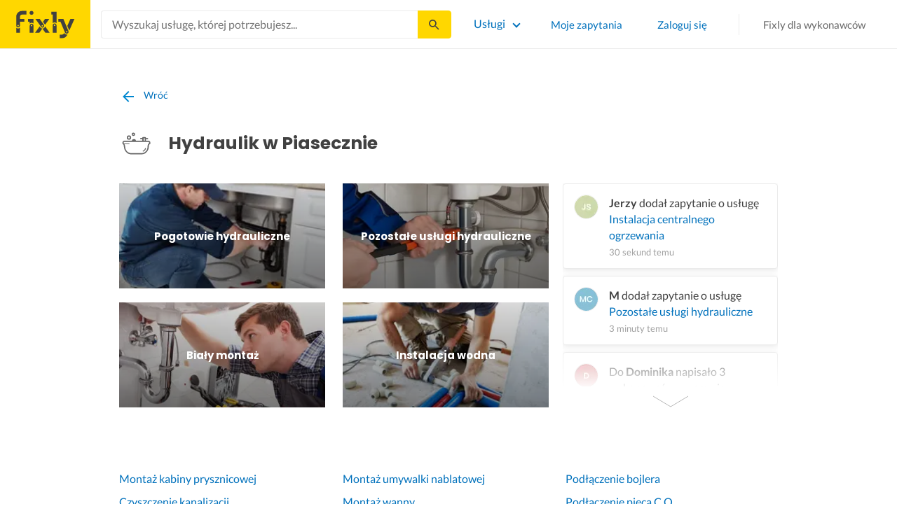

--- FILE ---
content_type: text/html; charset=utf-8
request_url: https://fixly.pl/kategorie/hydraulik/piaseczno
body_size: 54080
content:
<!doctype html>
<html lang="pl" data-reactroot=""><head><meta charSet="utf-8"/><meta http-equiv="X-UA-Compatible" content="IE=edge"/><meta name="viewport" content="width=device-width, initial-scale=1, shrink-to-fit=no"/><meta name="theme-color" content="#FFD700"/><meta name="apple-mobile-web-app-status-bar-style" content="#FFD700"/><meta name="p:domain_verify" content="f75c2304f44ec5f3eb50c47cbed8922c"/><meta http-equiv="Content-Language" content="pl"/><link rel="preconnect" href="https://gapl.hit.gemius.pl"/><link rel="preconnect" href="https://ls.hit.gemius.pl"/><link rel="preconnect" href="https://ninja.data.olxcdn.com"/><link rel="preconnect" href="https://tracking.olx-st.com"/><link rel="preconnect" href="https://www.googletagmanager.com"/><link rel="preconnect" href="https://www.google-analytics.com"/><link rel="preconnect" href="https://www.gstatic.com"/><link rel="preconnect" href="https://fonts.gstatic.com" crossorigin="anonymous"/><link rel="preconnect" href="https://fcm.googleapis.com"/><link rel="preconnect" href="https://pubads.g.doubleclick.net"/><link rel="preconnect" href="https://creativecdn.com"/><link rel="preconnect" href="https://cdn.fixly.pl" crossorigin="anonymous"/><link rel="manifest" href="/manifest.json" crossorigin="use-credentials"/><link rel="preload" as="script" href="/new-relic.js"/><script>
              (function () {
                    const params = new URLSearchParams(window.location.search);
                    const att = params.get('att');
                    if (!att) return;
                    const action = att === 'allowed' ? 'accept_all' : att === 'rejected' ? 'reject_all' : null;
                    if (!action) return;
                    function checkAndRunAction() {
                      if (typeof window.performBannerAction === 'function') {
                        window.performBannerAction(action);
                        return true;
                      }
                      return false;
                    }
                    if (checkAndRunAction()) return;
                    document.addEventListener('cookieyes_banner_load', () => {
                      checkAndRunAction();
                    });
                  })();
            </script><style>
        /* latin-ext */
        @font-face {
          font-family: 'Lato';
          font-style: normal;
          font-weight: 400;
          font-display: swap;
          src: url(https://fonts.gstatic.com/s/lato/v17/S6uyw4BMUTPHjxAwXiWtFCfQ7A.woff2) format('woff2');
          unicode-range: U+0100-024F, U+0259, U+1E00-1EFF, U+2020, U+20A0-20AB, U+20AD-20CF, U+2113, U+2C60-2C7F, U+A720-A7FF;
        }
        /* latin */
        @font-face {
          font-family: 'Lato';
          font-style: normal;
          font-weight: 400;
          font-display: swap;
          src: url(https://fonts.gstatic.com/s/lato/v17/S6uyw4BMUTPHjx4wXiWtFCc.woff2) format('woff2');
          unicode-range: U+0000-00FF, U+0131, U+0152-0153, U+02BB-02BC, U+02C6, U+02DA, U+02DC, U+2000-206F, U+2074, U+20AC, U+2122, U+2191, U+2193, U+2212, U+2215, U+FEFF, U+FFFD;
        }
        /* latin-ext */
        @font-face {
          font-family: 'Lato';
          font-style: normal;
          font-weight: 700;
          font-display: swap;
          src: url(https://fonts.gstatic.com/s/lato/v17/S6u9w4BMUTPHh6UVSwaPGQ3q5d0N7w.woff2) format('woff2');
          unicode-range: U+0100-024F, U+0259, U+1E00-1EFF, U+2020, U+20A0-20AB, U+20AD-20CF, U+2113, U+2C60-2C7F, U+A720-A7FF;
        }
        /* latin */
        @font-face {
          font-family: 'Lato';
          font-style: normal;
          font-weight: 700;
          font-display: swap;
          src: url(https://fonts.gstatic.com/s/lato/v17/S6u9w4BMUTPHh6UVSwiPGQ3q5d0.woff2) format('woff2');
          unicode-range: U+0000-00FF, U+0131, U+0152-0153, U+02BB-02BC, U+02C6, U+02DA, U+02DC, U+2000-206F, U+2074, U+20AC, U+2122, U+2191, U+2193, U+2212, U+2215, U+FEFF, U+FFFD;
        }
        /* devanagari */
        @font-face {
          font-family: 'Poppins';
          font-style: normal;
          font-weight: 400;
          font-display: swap;
          src: url(https://fonts.gstatic.com/s/poppins/v15/pxiEyp8kv8JHgFVrJJbecnFHGPezSQ.woff2) format('woff2');
          unicode-range: U+0900-097F, U+1CD0-1CF6, U+1CF8-1CF9, U+200C-200D, U+20A8, U+20B9, U+25CC, U+A830-A839, U+A8E0-A8FB;
        }
        /* latin-ext */
        @font-face {
          font-family: 'Poppins';
          font-style: normal;
          font-weight: 400;
          font-display: swap;
          src: url(https://fonts.gstatic.com/s/poppins/v15/pxiEyp8kv8JHgFVrJJnecnFHGPezSQ.woff2) format('woff2');
          unicode-range: U+0100-024F, U+0259, U+1E00-1EFF, U+2020, U+20A0-20AB, U+20AD-20CF, U+2113, U+2C60-2C7F, U+A720-A7FF;
        }
        /* latin */
        @font-face {
          font-family: 'Poppins';
          font-style: normal;
          font-weight: 400;
          font-display: swap;
          src: url(https://fonts.gstatic.com/s/poppins/v15/pxiEyp8kv8JHgFVrJJfecnFHGPc.woff2) format('woff2');
          unicode-range: U+0000-00FF, U+0131, U+0152-0153, U+02BB-02BC, U+02C6, U+02DA, U+02DC, U+2000-206F, U+2074, U+20AC, U+2122, U+2191, U+2193, U+2212, U+2215, U+FEFF, U+FFFD;
        }
        /* devanagari */
        @font-face {
          font-family: 'Poppins';
          font-style: normal;
          font-weight: 500;
          font-display: swap;
          src: url(https://fonts.gstatic.com/s/poppins/v15/pxiByp8kv8JHgFVrLGT9Z11lFd2JQEl8qw.woff2) format('woff2');
          unicode-range: U+0900-097F, U+1CD0-1CF6, U+1CF8-1CF9, U+200C-200D, U+20A8, U+20B9, U+25CC, U+A830-A839, U+A8E0-A8FB;
        }
        /* latin-ext */
        @font-face {
          font-family: 'Poppins';
          font-style: normal;
          font-weight: 500;
          font-display: swap;
          src: url(https://fonts.gstatic.com/s/poppins/v15/pxiByp8kv8JHgFVrLGT9Z1JlFd2JQEl8qw.woff2) format('woff2');
          unicode-range: U+0100-024F, U+0259, U+1E00-1EFF, U+2020, U+20A0-20AB, U+20AD-20CF, U+2113, U+2C60-2C7F, U+A720-A7FF;
        }
        /* latin */
        @font-face {
          font-family: 'Poppins';
          font-style: normal;
          font-weight: 500;
          font-display: swap;
          src: url(https://fonts.gstatic.com/s/poppins/v15/pxiByp8kv8JHgFVrLGT9Z1xlFd2JQEk.woff2) format('woff2');
          unicode-range: U+0000-00FF, U+0131, U+0152-0153, U+02BB-02BC, U+02C6, U+02DA, U+02DC, U+2000-206F, U+2074, U+20AC, U+2122, U+2191, U+2193, U+2212, U+2215, U+FEFF, U+FFFD;
        }
        /* devanagari */
        @font-face {
          font-family: 'Poppins';
          font-style: normal;
          font-weight: 600;
          font-display: swap;
          src: url(https://fonts.gstatic.com/s/poppins/v15/pxiByp8kv8JHgFVrLEj6Z11lFd2JQEl8qw.woff2) format('woff2');
          unicode-range: U+0900-097F, U+1CD0-1CF6, U+1CF8-1CF9, U+200C-200D, U+20A8, U+20B9, U+25CC, U+A830-A839, U+A8E0-A8FB;
        }
        /* latin-ext */
        @font-face {
          font-family: 'Poppins';
          font-style: normal;
          font-weight: 600;
          font-display: swap;
          src: url(https://fonts.gstatic.com/s/poppins/v15/pxiByp8kv8JHgFVrLEj6Z1JlFd2JQEl8qw.woff2) format('woff2');
          unicode-range: U+0100-024F, U+0259, U+1E00-1EFF, U+2020, U+20A0-20AB, U+20AD-20CF, U+2113, U+2C60-2C7F, U+A720-A7FF;
        }
        /* latin */
        @font-face {
          font-family: 'Poppins';
          font-style: normal;
          font-weight: 600;
          font-display: swap;
          src: url(https://fonts.gstatic.com/s/poppins/v15/pxiByp8kv8JHgFVrLEj6Z1xlFd2JQEk.woff2) format('woff2');
          unicode-range: U+0000-00FF, U+0131, U+0152-0153, U+02BB-02BC, U+02C6, U+02DA, U+02DC, U+2000-206F, U+2074, U+20AC, U+2122, U+2191, U+2193, U+2212, U+2215, U+FEFF, U+FFFD;
        }
        /* devanagari */
        @font-face {
          font-family: 'Poppins';
          font-style: normal;
          font-weight: 700;
          font-display: swap;
          src: url(https://fonts.gstatic.com/s/poppins/v15/pxiByp8kv8JHgFVrLCz7Z11lFd2JQEl8qw.woff2) format('woff2');
          unicode-range: U+0900-097F, U+1CD0-1CF6, U+1CF8-1CF9, U+200C-200D, U+20A8, U+20B9, U+25CC, U+A830-A839, U+A8E0-A8FB;
        }
        /* latin-ext */
        @font-face {
          font-family: 'Poppins';
          font-style: normal;
          font-weight: 700;
          font-display: swap;
          src: url(https://fonts.gstatic.com/s/poppins/v15/pxiByp8kv8JHgFVrLCz7Z1JlFd2JQEl8qw.woff2) format('woff2');
          unicode-range: U+0100-024F, U+0259, U+1E00-1EFF, U+2020, U+20A0-20AB, U+20AD-20CF, U+2113, U+2C60-2C7F, U+A720-A7FF;
        }
        /* latin */
        @font-face {
          font-family: 'Poppins';
          font-style: normal;
          font-weight: 700;
          font-display: swap;
          src: url(https://fonts.gstatic.com/s/poppins/v15/pxiByp8kv8JHgFVrLCz7Z1xlFd2JQEk.woff2) format('woff2');
          unicode-range: U+0000-00FF, U+0131, U+0152-0153, U+02BB-02BC, U+02C6, U+02DA, U+02DC, U+2000-206F, U+2074, U+20AC, U+2122, U+2191, U+2193, U+2212, U+2215, U+FEFF, U+FFFD;
        }

      </style><link data-chunk="L2Category" rel="preload" as="style" href="https://cdn.fixly.pl/static/css/L2Category.c7a15717.chunk.css"/><link data-chunk="TopCategories" rel="preload" as="style" href="https://cdn.fixly.pl/static/css/TopCategories.66a92324.chunk.css"/><link data-chunk="ServiceSearchHeader" rel="preload" as="style" href="https://cdn.fixly.pl/static/css/ServiceSearchHeader.87ec995d.chunk.css"/><link data-chunk="main" rel="preload" as="style" href="https://cdn.fixly.pl/static/css/main.f21166a2.chunk.css"/><link data-chunk="main" rel="preload" as="script" href="https://cdn.fixly.pl/static/js/runtime-main.857127ed.js"/><link data-chunk="main" rel="preload" as="script" href="https://cdn.fixly.pl/static/js/73.f9848a54.chunk.js"/><link data-chunk="main" rel="preload" as="script" href="https://cdn.fixly.pl/static/js/main.618c1ed6.chunk.js"/><link data-chunk="ServiceSearchHeader" rel="preload" as="script" href="https://cdn.fixly.pl/static/js/9.015e97dd.chunk.js"/><link data-chunk="ServiceSearchHeader" rel="preload" as="script" href="https://cdn.fixly.pl/static/js/ServiceSearchHeader.41cec825.chunk.js"/><link data-chunk="TopCategories" rel="preload" as="script" href="https://cdn.fixly.pl/static/js/3.8b1766e0.chunk.js"/><link data-chunk="TopCategories" rel="preload" as="script" href="https://cdn.fixly.pl/static/js/TopCategories.526c2498.chunk.js"/><link data-chunk="L2Category" rel="preload" as="script" href="https://cdn.fixly.pl/static/js/0.25f35a54.chunk.js"/><link data-chunk="L2Category" rel="preload" as="script" href="https://cdn.fixly.pl/static/js/1.156404aa.chunk.js"/><link data-chunk="L2Category" rel="preload" as="script" href="https://cdn.fixly.pl/static/js/2.835602df.chunk.js"/><link data-chunk="L2Category" rel="preload" as="script" href="https://cdn.fixly.pl/static/js/4.597e1af1.chunk.js"/><link data-chunk="L2Category" rel="preload" as="script" href="https://cdn.fixly.pl/static/js/L2Category.f1ef32c3.chunk.js"/><link data-chunk="main" rel="stylesheet" href="https://cdn.fixly.pl/static/css/main.f21166a2.chunk.css"/><link data-chunk="ServiceSearchHeader" rel="stylesheet" href="https://cdn.fixly.pl/static/css/ServiceSearchHeader.87ec995d.chunk.css"/><link data-chunk="TopCategories" rel="stylesheet" href="https://cdn.fixly.pl/static/css/TopCategories.66a92324.chunk.css"/><link data-chunk="L2Category" rel="stylesheet" href="https://cdn.fixly.pl/static/css/L2Category.c7a15717.chunk.css"/></head><body class="eupopup"><div id="root"><header class="header" id="siteHeader"><div class="header__wrapper header__wrapper_desktopFixed"><div class="header__leftSide"><a href="/" class="header__logo"><img src="https://cdn.fixly.pl/static/media/fixly_logo.ecdfa02a.svg" alt="Fixly.pl logo" class="header__logoImg" width="53" height="24"/></a></div><div class="header__search"><div class="serviceSearchHeader"><div class="serviceSearch"><form class="serviceSearch__form"><div class="serviceSearch__inputWrap"><div role="combobox" aria-haspopup="listbox" aria-owns="react-autowhatever-1" aria-expanded="false" class="react-autosuggest__container"><input type="text" value="" autoComplete="off" aria-autocomplete="list" aria-controls="react-autowhatever-1" class="serviceSuggest__input serviceSuggest__input_inHeader" placeholder="Wyszukaj usługę, której potrzebujesz..." aria-label="Wyszukaj usługę, której potrzebujesz..." data-testid="serviceSuggestInput"/><div id="react-autowhatever-1" role="listbox" class="react-autosuggest__suggestions-container"></div></div></div><button type="submit" class="serviceSearch__submit serviceSearch__submit_inHeader" aria-label="Szukaj..." data-testid="serviceSuggestSubmit"></button></form></div><button type="button" class="serviceSearchHeader__close" aria-label="Zamknij"></button></div></div><div class="header__rightSide"><nav class="navigation"><ul class="navigation__list"><li class="navigation__item"><div class="dropdownMenu"><button type="button" class="dropdownMenu__button" aria-expanded="false" aria-haspopup="true" aria-label="Lista wszystkich usług" data-testid="dropdownMenuServicesButton">Usługi</button><div class="dropdownMenu__dropdownWrapper"><div class="dropdownMenu__dropdown" aria-hidden="true"><div class="dropdownMenu__container"><ul class="topCategories"><li class="topCategories__category"><a class="topCategories__categoryLink" href="/kategorie/budowa-domu"><span class="topCategories__categoryIcon"><svg xmlns="http://www.w3.org/2000/svg" height="42" width="42" viewBox="0 0 42 42"><path d="M30.3 13.4V7.7a.8.8 0 00-.8-.8h-3.6a.8.8 0 00-.8.8v1l-3.5-3.2a.8.8 0 00-1.1 0L5.7 18.8a.8.8 0 00.6 1.4h3.9v10.6H7.6a.8.8 0 000 1.6h10.1v2.3a2 2 0 002.1 2h2.5a2 2 0 002-2v-2.3h10.2a.8.8 0 100-1.6h-2.6V20.2h4a.8.8 0 00.5-1.4l-6.1-5.4zm-7.6 21.3a.4.4 0 01-.4.4h-2.5a.4.4 0 01-.4-.4V26a4.6 4.4 0 00-1.6-3.3 4.9 4.7 0 01-.2-6.7v2a2 2 0 002 2h3a2 2 0 002-2v-2a4.9 4.7 0 01-.4 6.7 4.5 4.3 0 00-1.5 3.2zm8.4-16a.8.8 0 00-.8.7v11.4h-6v-4.9c0-.8.4-1.5 1-2a6.5 6.3 0 00.3-9.2 1.6 1.5 0 00-1.7-.3 1.6 1.5 0 00-1 1.4V18a.3.3 0 01-.4.4h-3a.3.3 0 01-.3-.4v-2.2a1.6 1.5 0 00-1-1.4 1.6 1.5 0 00-1.7.3 6.5 6.3 0 00.2 9.2 3 2.8 0 011 2v4.9h-5.9V19.4a.8.8 0 00-.8-.8H8.4L21.1 7.2l4.2 3.9a.8.8 0 001.4-.6v-2h2v5.2a.8.8 0 00.2.6l4.8 4.3h-2.6z" fill="currentColor"></path></svg></span><span class="topCategories__categoryName"><span>Budowa domu</span></span></a></li><li class="topCategories__category"><a class="topCategories__categoryLink" href="/kategorie/elektryk"><span class="topCategories__categoryIcon"><svg width="42" height="42" viewBox="0 0 42 42" xmlns="http://www.w3.org/2000/svg"><path d="M22.5 17.5h7.4a1 1 0 011 1.6l-10 16.4a1 1 0 01-1 .5h-.2a1 1 0 01-.8-1.1l.8-10.5H12a1 1 0 01-1-1.6L21.3 6.5a1 1 0 012 .6l-.7 10.4zm-1 6.3l-.9 9.5 8.3-14h-7a1 1 0 01-.7-.4 1 1 0 01-.3-.8l.3-8.8-8 13.3h7.2c.3 0 .6.2.8.4.2.2.3.5.2.8z" fill="currentColor"></path></svg></span><span class="topCategories__categoryName"><span>Elektryk</span></span></a></li><li class="topCategories__category"><a class="topCategories__categoryLink" href="/kategorie/hydraulik"><span class="topCategories__categoryIcon"><svg width="42" height="42" viewBox="0 0 42 42" xmlns="http://www.w3.org/2000/svg"><path d="M31.8 26.4a.6.6 0 00-.7.4 6.2 6.2 0 01-.3.7c0 .2-.3.6-.6 1a5.3 5.3 0 01-.9.8l-.9.4a.6.6 0 00.4 1l1.2-.5a6.4 6.4 0 001-1 5.5 5.5 0 001.2-2.1.6.6 0 00-.4-.7zM9.2 13.9a2.6 2.6 0 115.2 0 2.6 2.6 0 01-5.2 0zm1.5 0a1.1 1.1 0 002.2 0 1.1 1.1 0 00-2.2 0zM15 10a2 2 0 114.1 0 2 2 0 01-4 0zm1.5 0a.6.6 0 101.1 0 .6.6 0 00-1 0z" fill="currentColor"></path><path d="M32.2 17.7h3c1.2 0 2.2.9 2.2 2s0 2-.2 2l-.9.4c-.4.2-.7 1.4-.7 2.6 0 1.2-.4 3.2-1 4.3a10 10 0 01-2.7 3.3l-.5.4a8 8 0 01-4 1.3H14a8 8 0 01-4-1.3l-.5-.4A10 10 0 016.8 29c-.5-1.1-1-3-1.1-4.3-.1-1.2-.5-2.4-.8-2.6l-.7-.4c-.1 0-.2-.9-.2-2s1-2 2.2-2h9a2.6 2.6 0 015.1 0h7.5v-1.9h-1.9a.7.7 0 01-.7-.7c0-.5.3-.8.7-.8h1.9V14c0-.4.3-.7.7-.7h3c.4 0 .7.3.7.7v.4h1.9c.4 0 .7.3.7.8a.7.7 0 01-.7.7h-1.9v1.9zm-1.5-3h-1.4v3h1.4v-3zm-13 1.8c.7 0 1.2.5 1.2 1.2h-2.3c0-.7.5-1.2 1.1-1.2zm18 4.3l.2-.1v-1c0-.3-.3-.6-.7-.6h-29c-.4 0-.7.3-.7.6v1l.3.2a.2.2 0 01.1 0h6a.5.5 0 010 1H6.5c.4.8.6 2 .7 2.7a8.7 8.7 0 003.2 6.6l.5.3c.7.5 2.2 1 3.1 1h13.4c1 0 2.4-.5 3.2-1l.4-.4c.8-.5 1.9-1.8 2.3-2.7.4-1 .8-2.7.8-3.7 0-.7.1-3.2 1.5-4z" fill="currentColor"></path></svg></span><span class="topCategories__categoryName"><span>Hydraulik</span></span></a></li><li class="topCategories__category"><a class="topCategories__categoryLink" href="/kategorie/malarz"><span class="topCategories__categoryIcon"><svg xmlns="http://www.w3.org/2000/svg" width="42" height="42" viewBox="0 0 11.11 11.11"><path d="M5.93 1.5a.66.66 0 00-.47.19l-.25.25-.05-.05a.74.74 0 00-1.05 0l-.45.45a.83.83 0 00-.24.6c0 .21.08.42.24.58l1.55 1.55a.43.43 0 010 .6l-.23.23-.29-.3a.45.45 0 00-.63 0 .44.44 0 00-.03.59L2.71 7.5a.44.44 0 00-.58.03.45.45 0 000 .63l.87.86a.44.44 0 00.63 0c.16-.16.16-.4.02-.58l1.33-1.32c.07.06.16.1.26.1a.45.45 0 00.32-.76l-.3-.29.23-.22a.83.83 0 000-1.18L3.95 3.23a.42.42 0 01-.13-.3c0-.11.05-.22.13-.3l.45-.45a.34.34 0 01.48 0l.05.04-.25.25a.67.67 0 000 .94L7.75 6.5a.66.66 0 00.94 0l.78-.79a.67.67 0 000-.94L6.4 1.7a.66.66 0 00-.47-.2zm0 .4c.07 0 .14.03.18.08L9.2 5.05a.26.26 0 010 .37l-.79.78a.27.27 0 01-.37 0L4.96 3.13a.26.26 0 010-.37l.4-.4.39-.38a.26.26 0 01.18-.08zm1.25 1.43a.17.17 0 00-.12.28l.3.3a.17.17 0 00.23 0 .17.17 0 000-.24l-.29-.3a.17.17 0 00-.12-.04zm.68.67a.17.17 0 00-.13.29L8.8 5.35a.17.17 0 00.25 0 .17.17 0 000-.24L7.97 4.05A.17.17 0 007.84 4zM4.36 5.88l.03.01.87.87a.04.04 0 01-.06.06l-.1-.1V6.7l-.28-.27a.2.2 0 00-.28 0 .2.2 0 000 .28l.13.13-1.33 1.33c-.07-.03-.15-.03-.2.02a.2.2 0 000 .29l.09.1.1.1a.04.04 0 010 .05.04.04 0 01-.06 0l-.86-.86a.04.04 0 010-.06.04.04 0 01.05 0l.14.13v.01l.25.24a.2.2 0 00.28 0 .2.2 0 000-.28l-.13-.14 1.33-1.33c.06.02.14.02.19-.03a.2.2 0 000-.29l-.08-.07-.1-.11a.04.04 0 010-.06.04.04 0 01.02-.01z" fill="currentColor"></path></svg></span><span class="topCategories__categoryName"><span>Malarz</span></span></a></li><li class="topCategories__category"><a class="topCategories__categoryLink" href="/kategorie/meble-i-zabudowa"><span class="topCategories__categoryIcon"><svg width="42" height="42" viewBox="0 0 42 42" xmlns="http://www.w3.org/2000/svg"><path d="M18.4 6a.7.7 0 00-.7.5l-2 5.2a.7.7 0 00.1.7l.6.3h2.7a3.2 3.2 0 00-1.4 2.6c0 .6.2 1.2.5 1.6H7.5c-.4 0-.5.4-.5.8v17.6c0 .4.1.7.5.7h2.4c.4 0 .9-.3.9-.7v-1.7h20v1.7c0 .4 0 .7.5.7h2.3c.4 0 1-.3 1-.7V17.7c0-.4-.6-.8-1-.8h-10a3.2 3.2 0 00-.7-4.2h2.3c.4 0 .7-.4.7-.8a.7.7 0 00-.1-.3l-2-5.1a.7.7 0 00-.6-.5h-4.8zm.5 1.4h3.8l1.4 3.8h-6.7L19 7.4zm2 6a1.8 1.8 0 01.6 3.5h-1.1a1.8 1.8 0 01-1.2-1.6c0-1 .8-1.8 1.8-1.8zm-12.5 5h11.8a3.2 3.2 0 001.5 0h11.4v6.2H8.4v-6.2zm1.2 2.8a.7.7 0 000 1.5h2a.7.7 0 000-1.5h-2zm19.5 0a.7.7 0 000 1.5h2a.7.7 0 000-1.5h-2zM8.4 26h24.7v6.2H8.4V26zm1.2 2.4a.7.7 0 000 1.4h2a.7.7 0 000-1.4h-2zm19.5 0a.7.7 0 000 1.4h2a.7.7 0 000-1.4h-2zM8.4 33.6h1v1h-1v-1zm23.8 0h1v1h-1v-1z" fill="currentColor"></path></svg></span><span class="topCategories__categoryName"><span>Meble i zabudowa</span></span></a></li><li class="topCategories__category"><a class="topCategories__categoryLink" href="/kategorie/motoryzacja"><span class="topCategories__categoryIcon"><svg xmlns="http://www.w3.org/2000/svg" width="42" height="42" viewBox="0 0 42 42"><path fill="currentColor" d="M12.2 18h-1.7c-1.2 0-2.3.5-3.1 1.3s-1.3 1.9-1.3 3.1v.6c0 1.1.4 2.1 1.2 2.8.8.8 1.8 1.2 2.8 1.2h.4v.1c.2.8.7 1.5 1.3 2 .6.5 1.5.8 2.3.8s1.6-.3 2.3-.8c.7-.5 1.1-1.2 1.3-2V27h7.5v.1c.2.8.7 1.5 1.3 2 .7.5 1.5.8 2.3.8.8 0 1.6-.3 2.3-.8.7-.5 1.1-1.2 1.3-2V27H34a2.732 2.732 0 002.7-2.7V22c0-1-.4-2-1.1-2.8-.7-.8-1.7-1.2-2.7-1.2h-.1l-2.7-4.7c-.2-.4-.5-.7-.8-.9-.4-.2-.8-.3-1.2-.3h-9.4c-.3 0-.6.1-.9.2-.3.1-.6.3-.8.6L12.2 18zm3.3 9.5c-.4.4-.8.6-1.3.6-.4 0-.7-.1-1-.3-.3-.2-.6-.5-.7-.8-.1-.3-.2-.7-.1-1.1.1-.4.3-.7.5-1 .3-.3.6-.4 1-.5.4-.1.7 0 1.1.1.3.1.6.4.8.7.2.3.3.7.3 1-.1.5-.2.9-.6 1.3zm14.8 0c-.3.3-.8.5-1.3.5-.4 0-.7-.1-1-.3-.3-.2-.5-.5-.7-.8-.1-.3-.2-.7-.1-1.1.1-.4.3-.7.5-1 .3-.3.6-.4 1-.5.4-.1.7 0 1.1.1.3.1.6.4.8.7s.3.7.3 1c0 .6-.2 1-.6 1.4zm3.9-7c.4.4.6 1 .6 1.6v2.3c0 .2-.1.4-.2.6-.2.2-.4.2-.6.2h-1.5v-.1c-.2-.8-.7-1.4-1.3-1.9-.6-.5-1.4-.7-2.2-.7-.8 0-1.6.3-2.2.7-.6.5-1.1 1.1-1.3 1.9v.1h-7.7v-.1c-.2-.8-.7-1.4-1.3-1.9-.6-.5-1.4-.7-2.2-.7-.8 0-1.6.2-2.2.7-.6.5-1.1 1.1-1.3 1.9v.1h-.5c-.6 0-1.1-.2-1.6-.6-.4-.4-.6-1-.6-1.6v-.6c0-.7.3-1.3.7-1.8.5-.5 1.1-.7 1.8-.7h22.2c.4-.1 1 .2 1.4.6zm-10.5-6.6h4.4c.1 0 .2 0 .3.1.1 0 .1.1.2.2l2.2 3.8h-7v-4.1zm-5.4.2s.1-.1.2-.1H21.9v4h-7.2l3.6-3.9z"></path></svg></span><span class="topCategories__categoryName"><span>Motoryzacja</span></span></a></li><li class="topCategories__category"><a class="topCategories__categoryLink" href="/kategorie/ogrod"><span class="topCategories__categoryIcon"><svg xmlns="http://www.w3.org/2000/svg" width="42" height="42" viewBox="0 0 11.1 11.1"><path d="M6 2.5c-1.4 0-2.4.3-3.2 1a3 3 0 00-.9 1.3 2.9 2.9 0 00-.1 1v.5a.2.2 0 00.2.1.2.2 0 00.2 0 .2.2 0 00.1-.2c.1-.5.3-.9.5-1.1.3-.3.6-.4 1-.3.3 0 .5.1.7.3l.5.8c.2.5.5.8.8 1 .5.3 1.1.5 2 .5h.5l-.1 1a.2.2 0 00.2.3.2.2 0 00.3-.2 4.4 4.4 0 000-1.5c-.2-1.2-.9-2.2-2.2-3a.3.3 0 00-.2 0 .2.2 0 00-.1 0 .3.3 0 000 .2.2.2 0 000 .2c1.1.7 1.8 1.5 2 2.4a6 6 0 01-.5.1c-.7 0-1.2-.1-1.6-.4-.2-.1-.5-.4-.7-.8l-.6-1a1.8 1.8 0 00-.9-.4c-.7 0-1.2.2-1.5.6.1-.4.4-.7.7-1 .7-.6 1.6-1 2.9-1 1 0 1.7.3 2.2 1 .5.5.8 1.1.8 1.9l-.2.6a.2.2 0 000 .2.2.2 0 00.4 0l.2-.8c0-.9-.3-1.7-.8-2.3-.7-.7-1.5-1-2.6-1z" fill="currentColor"></path></svg></span><span class="topCategories__categoryName"><span>Ogród</span></span></a></li><li class="topCategories__category"><a class="topCategories__categoryLink" href="/kategorie/organizacja-imprez"><span class="topCategories__categoryIcon"><svg xmlns="http://www.w3.org/2000/svg" width="42" height="42" viewBox="0 0 42 42"><path d="M15.6 14.94a.67.67 0 00.17.71l2.09 2-.5 2.87a.71.71 0 00.28.68.68.68 0 00.41.14.8.8 0 00.33-.08L21 19.93l2.58 1.36a.69.69 0 00.73-.06.71.71 0 00.28-.68l-.49-2.87 2.08-2a.67.67 0 00.17-.71.68.68 0 00-.56-.48l-2.88-.41-1.28-2.61a.7.7 0 00-.63-.39.67.67 0 00-.62.39L19 14l-2.88.42a.69.69 0 00-.52.52zm7 2.62l.31 1.83-1.65-.86a.68.68 0 00-.64 0l-1.62.86.31-1.83a.68.68 0 00-.2-.62l-1.33-1.3 1.84-.27a.7.7 0 00.53-.38l.85-1.67.77 1.68a.7.7 0 00.53.38l1.84.27-1.33 1.3a.68.68 0 00-.2.61zM6.51 15.5l1 1.78a.7.7 0 001.25 0l.84-1.84 2-.36a.69.69 0 00.54-.5.7.7 0 00-.2-.71l-1.49-1.36.27-2a.7.7 0 00-1-.7l-1.76 1L6 9.89a.72.72 0 00-.73.08.68.68 0 00-.25.69l.41 2-1.36 1.44a.69.69 0 00-.15.72.71.71 0 00.58.46zm.4-2.78l-.2-1 .88.43a.74.74 0 00.65 0l.84-.48-.13 1a.72.72 0 00.23.61l.72.65-1 .18a.71.71 0 00-.52.4l-.4.89-.46-.86a.71.71 0 00-.52-.39l-1-.1.68-.71a.7.7 0 00.23-.62zM37.9 21.28l-1.5-1.36.27-2a.68.68 0 00-.3-.67.69.69 0 00-.73 0l-1.76 1-1.82-.88a.71.71 0 00-.73.08.7.7 0 00-.26.69l.41 2-1.39 1.46a.7.7 0 00-.16.73.71.71 0 00.58.45l2 .22 1 1.78a.7.7 0 001.25 0l.83-1.84 2-.36a.69.69 0 00.55-.5.72.72 0 00-.24-.8zm-5-1.11l-.19-1 .88.43a.66.66 0 00.64 0l.85-.48-.13 1a.7.7 0 00.22.61l.72.65-.95.18a.69.69 0 00-.52.4l-.4.89-.44-.85a.73.73 0 00-.58-.4l-1-.1.67-.71a.67.67 0 00.25-.62zM25.85 12.44a2.2 2.2 0 10-2.19-2.2 2.21 2.21 0 002.19 2.2zm-.8-2.2a.8.8 0 01.8-.8.8.8 0 110 1.6.8.8 0 01-.8-.8zM9.19 29.18a2.2 2.2 0 102.19 2.2 2.21 2.21 0 00-2.19-2.2zm.8 2.2a.81.81 0 11-.8-.8.8.8 0 01.81.8zM32.83 26.83A2.2 2.2 0 1035 29a2.2 2.2 0 00-2.17-2.17zm.8 2.2a.81.81 0 11-.8-.8.8.8 0 01.8.77zM8.06 23.33a1.65 1.65 0 011.64-1.64.7.7 0 100-1.39 1.65 1.65 0 01-1.64-1.63.7.7 0 00-1.39 0A1.66 1.66 0 015 20.3a.69.69 0 00-.27 1.33H5a1.65 1.65 0 011.64 1.64.7.7 0 101.39 0zM7.77 21a3.18 3.18 0 00-.41.41A2.59 2.59 0 007 21a3 3 0 00.4-.4 3.11 3.11 0 00.37.4zM12.64 9.53h.28a1.64 1.64 0 011.64 1.64.7.7 0 001.39 0 1.64 1.64 0 011.64-1.64.7.7 0 100-1.4A1.65 1.65 0 0116 6.57a.7.7 0 00-1.39 0 1.65 1.65 0 01-1.71 1.62.71.71 0 00-.7.7.69.69 0 00.44.64zm2.21-.64a3 3 0 00.4-.4 3.87 3.87 0 00.41.4 3.87 3.87 0 00-.41.4 3 3 0 00-.4-.4zM30.09 11.85a.17.17 0 00.1 0 .23.23 0 00.13 0h.06a1.64 1.64 0 011.62 1.7.7.7 0 101.39 0 1.64 1.64 0 011.64-1.63.7.7 0 100-1.4 1.64 1.64 0 01-1.62-1.62.7.7 0 10-1.41 0 1.65 1.65 0 01-1.66 1.62.69.69 0 00-.27 1.33zm2.22-.63a3.09 3.09 0 00.4-.41 3.18 3.18 0 00.41.41 2.59 2.59 0 00-.41.4 2.52 2.52 0 00-.4-.4zM21 22.3a.7.7 0 00-.7.7v12a.7.7 0 001.4 0V23a.7.7 0 00-.7-.7z" fill="currentColor"></path><path d="M31.52 16.57a.67.67 0 00.23-.48.7.7 0 00-1.17-.55 23.39 23.39 0 00-7.71 17.34c0 .72 0 1.46.1 2.21a.7.7 0 00.7.63h.06a.69.69 0 00.63-.76c-.06-.69-.09-1.39-.09-2.08a22 22 0 017.25-16.31zM32.6 25.17a.69.69 0 00.27-.46.67.67 0 00-.13-.51.71.71 0 00-.47-.27.7.7 0 00-.51.12 16.1 16.1 0 00-6.08 9.39c-.11.5-.2 1-.26 1.5a.7.7 0 00.61.77h.09a.71.71 0 00.69-.61c.06-.47.14-.93.24-1.37a14.63 14.63 0 015.55-8.56zM10.12 24.05a.72.72 0 00-1 .15.69.69 0 00.14 1 14.63 14.63 0 015.55 8.57c.1.46.18.92.24 1.37a.7.7 0 00.69.61h.09a.68.68 0 00.47-.26.72.72 0 00.14-.51q-.11-.78-.27-1.5a16 16 0 00-6.05-9.43zM11.28 15.54a.7.7 0 00-1 .05.68.68 0 00-.18.5.67.67 0 00.23.48 22 22 0 017.27 16.31 20.41 20.41 0 01-.1 2.12.74.74 0 00.16.51.71.71 0 00.47.25h.07a.69.69 0 00.69-.63c.07-.73.1-1.48.1-2.21a23.39 23.39 0 00-7.71-17.38z" fill="currentColor"></path></svg></span><span class="topCategories__categoryName"><span>Organizacja imprez</span></span></a></li><li class="topCategories__category"><a class="topCategories__categoryLink" href="/kategorie/projektowanie"><span class="topCategories__categoryIcon"><svg width="42" height="42" viewBox="0 0 42 42" xmlns="http://www.w3.org/2000/svg"><path d="M34.5 7.031a1.675 1.675 0 00-1.781.375L7.875 32.296a1.675 1.675 0 00-.375 1.782A1.63 1.63 0 009 35.11h24.844c.89 0 1.64-.75 1.64-1.64V8.579c.047-.704-.375-1.266-.984-1.548zm-.61 26.672H9.048c-.14 0-.188-.094-.234-.14-.047-.047-.047-.141.046-.235l24.844-24.89c.047-.047.094-.094.14-.094h.094c.047 0 .141.094.141.234v3.985h-2.203a.72.72 0 00-.703.703.72.72 0 00.703.703h2.25v3.047h-.984a.721.721 0 00-.703.703.72.72 0 00.703.703h.984v3.047h-2.203a.72.72 0 00-.703.703.72.72 0 00.703.703h2.203v3.047h-.984a.72.72 0 00-.703.703.72.72 0 00.703.703h.984v3.047h-2.203a.72.72 0 00-.703.703.72.72 0 00.703.703h2.203v1.688c0 .093-.094.234-.234.234z" fill="currentColor"></path><path d="M29.719 29.25V18.281L18.797 29.25h10.922zm-1.407-1.406h-6.14l6.14-6.14v6.14z" fill="currentColor"></path></svg></span><span class="topCategories__categoryName"><span>Projektowanie</span></span></a></li><li class="topCategories__category"><a class="topCategories__categoryLink" href="/kategorie/remont"><span class="topCategories__categoryIcon"><svg width="42" height="42" viewBox="0 0 42 42" xmlns="http://www.w3.org/2000/svg"><path d="M10.73 9.19a2 2 0 00-2.06.48 2 2 0 00-.48 2.06l5.27 15.84a2.32 2.32 0 001.67 1.53 2.32 2.32 0 002.2-.62l3.7-3.7 1.84 1.85c-.09.8.17 1.64.8 2.26l3.95 3.96a2.77 2.77 0 003.91 0l.32-.32a2.77 2.77 0 000-3.9l-3.96-3.97a2.76 2.76 0 00-2.26-.79l-1.85-1.84 3.7-3.7a2.32 2.32 0 00.62-2.2 2.31 2.31 0 00-1.53-1.67L10.73 9.2zm20.1 20.46a1.32 1.32 0 010 1.86l-.32.32a1.32 1.32 0 01-1.86 0l-3.96-3.96a1.32 1.32 0 010-1.87l.31-.31a1.32 1.32 0 011.87 0l3.96 3.96zm-6.85-4.99l-.32.32a2.86 2.86 0 00-.18.2l-3.85-3.85a.28.28 0 010-.39l.31-.31a.28.28 0 01.4 0l3.84 3.85a3.2 3.2 0 00-.2.18zm2.72-8.19a.87.87 0 01-.24.83l-3.7 3.7-1.4-1.4a1.72 1.72 0 00-2.44 0l-.32.32a1.72 1.72 0 000 2.44l1.4 1.4-3.7 3.7a.87.87 0 01-.83.24.87.87 0 01-.64-.59L9.56 11.27a.54.54 0 01.14-.57.55.55 0 01.57-.14l15.84 5.27c.3.1.51.33.59.64z" fill="currentColor"></path><path d="M19.35 14.35a.72.72 0 10-.46 1.37l1.8.6a.72.72 0 00.46-1.37l-1.8-.6zm-2.23-.74l-4.49-1.5a.72.72 0 00-.45 1.37l4.49 1.5a.72.72 0 00.45-1.38z" fill="currentColor"></path></svg></span><span class="topCategories__categoryName"><span>Remont</span></span></a></li><li class="topCategories__category"><a class="topCategories__categoryLink" href="/kategorie/sprzatanie"><span class="topCategories__categoryIcon"><svg xmlns="http://www.w3.org/2000/svg" width="42" height="42" viewBox="0 0 11.11 11.11"><path d="M7.95 2.99h-.3a.17.17 0 000 .35h.3a.44.44 0 00.45-.44v-.74a.44.44 0 00-.45-.45h-.3a.17.17 0 000 .35h.3c.06 0 .1.05.1.1v.73a.1.1 0 01-.1.1z" fill="currentColor"></path><path d="M4.84 3.85a.17.17 0 00-.17.18v.87a.21.21 0 01-.21.21.17.17 0 00-.18.18v3.65c0 .3.24.54.53.54h3.33a.5.5 0 00.5-.5V6.81a.17.17 0 000-.06 1.85 1.85 0 00-1.67-1.64V4.03a.17.17 0 00-.18-.17h-.3v-.52h.45c.02.25.09.5.2.72l.02.05a.17.17 0 10.31-.16l-.02-.04a1.7 1.7 0 01-.17-.75V1.9a.17.17 0 00-.18-.17H5.12a.17.17 0 00-.12.04l-.7.59a.17.17 0 00-.07.13v.68c0 .1.08.18.18.18h.64v.52zm1.78.7h-.93a.17.17 0 000 .34h.93v.4c0 .1.08.17.17.17.72 0 1.32.51 1.47 1.19H5.34a.17.17 0 000 .35H8.3v.81H5.32a.17.17 0 000 .35H8.3v.81c0 .09-.06.16-.15.16H4.8a.19.19 0 01-.18-.19v-3.5a.56.56 0 00.39-.54v-.7h1.6zM4.58 2.55l.6-.5h1.75V3H4.58zm.82.78h.75v.52H5.4zM10.02 2.38a.17.17 0 000-.35H9.1a.17.17 0 000 .35zm-1.12.38a.17.17 0 00.07.24l.83.47a.17.17 0 10.17-.3l-.83-.48a.17.17 0 00-.24.07z" fill="currentColor"></path></svg></span><span class="topCategories__categoryName"><span>Sprzątanie</span></span></a></li><li class="topCategories__category"><a class="topCategories__categoryLink" href="/kategorie/szkolenia-i-jezyki-obce"><span class="topCategories__categoryIcon"><svg xmlns="http://www.w3.org/2000/svg" width="42" height="42" viewBox="0 0 42 42"><path fill="currentColor" d="M39.09 15.19L21 8.92a.89.89 0 00-.56 0l-18 6.27a.83.83 0 00-.56.78.85.85 0 00.54.81l7.22 2.78v7.2c0 .5.46.78.82.95a16.07 16.07 0 002.36.76v3.81a.85.85 0 001.48.56l1.38-1.53 1.39 1.53a.84.84 0 00.63.28.79.79 0 00.3 0 .84.84 0 00.54-.79v-2.89c.76 0 1.43.08 2 .08a31.91 31.91 0 007.33-.9c3.44-.84 3.6-1.16 3.6-1.74v-7.19l7.62-2.91a.85.85 0 00.54-.81.83.83 0 00-.54-.78zM16.85 30.07l-.54-.6a.84.84 0 00-.63-.27.87.87 0 00-.63.27l-.54.6v-8.63l2.32.9zm-4-9.28v5.92c-.71-.21-1.21-.38-1.49-.49v-6zM36.34 16l-15.65 6-15.51-6 15.51-5.41zm-16 7.68a.88.88 0 00.6 0l8.81-3.37v6a30.24 30.24 0 01-9.23 1.52c-.61 0-1.27 0-2-.09V23z"></path></svg></span><span class="topCategories__categoryName"><span>Szkolenia i języki obce</span></span></a></li><li class="topCategories__category"><a class="topCategories__categoryLink" href="/kategorie/transport"><span class="topCategories__categoryIcon"><svg xmlns="http://www.w3.org/2000/svg" width="42" height="42" viewBox="0 0 42 42"><path d="M26.35 17.33a.83.83 0 00-.58.24.86.86 0 00-.24.58.82.82 0 00.82.82h8a.82.82 0 00.57-.24.8.8 0 00.24-.58.83.83 0 00-.23-.58.86.86 0 00-.58-.24z" fill="currentColor"></path><path d="M36.51 20.55h-8a.78.78 0 00-.58.24.82.82 0 00.58 1.39h3.12v3.19a.54.54 0 01-.17.4.53.53 0 01-.4.17h-.26a3.29 3.29 0 00-5.24-1.73 3.29 3.29 0 00-1.14 1.73h-8.1V13.07a.55.55 0 01.56-.56H31a.58.58 0 01.4.16.56.56 0 01.17.4v1.09h-3.11a.78.78 0 00-.58.24.8.8 0 00-.24.57.82.82 0 00.82.82h8a.82.82 0 00.57-.24.78.78 0 00.24-.58.76.76 0 00-.24-.57.78.78 0 00-.57-.24h-3.3v-1.09A2.19 2.19 0 0031 10.88H16.88a2.19 2.19 0 00-2.19 2.19v1.36h-4a2.94 2.94 0 00-2.53 1.48L6.48 19a1.89 1.89 0 00-1.12.61 1.84 1.84 0 00-.48 1.24v4.87A1.86 1.86 0 005.42 27a1.83 1.83 0 001.31.54h.55a3.36 3.36 0 001.12 1.8 3.27 3.27 0 002.09.75 3.32 3.32 0 003.25-2.55h10.64a3.36 3.36 0 001.12 1.8 3.27 3.27 0 002.09.75 3.32 3.32 0 003.25-2.55H31a2.19 2.19 0 002.2-2.2v-3.16h3.3a.82.82 0 00.57-.24.82.82 0 00-.57-1.39zm-8.26 7.85a1.68 1.68 0 01-1 .09 1.64 1.64 0 01-.87-.46 1.72 1.72 0 01-.47-.88 1.65 1.65 0 01.1-1 1.73 1.73 0 01.62-.77 1.79 1.79 0 01.95-.28 1.66 1.66 0 011.21.5 1.69 1.69 0 01.21 2.17 1.73 1.73 0 01-.75.63zm-16.79-.18a1.77 1.77 0 01-1 .27 1.77 1.77 0 01-.64-.12 1.79 1.79 0 01-.51-.37 1.42 1.42 0 01-.31-.54 1.56 1.56 0 01-.13-.64 1.66 1.66 0 01.28-1 1.64 1.64 0 01.76-.64 1.71 1.71 0 01.67-.14h.32a1.72 1.72 0 01.88.47 1.62 1.62 0 01.47.88 1.71 1.71 0 01-.1 1 1.82 1.82 0 01-.69.83zm3.23-7.6v5.32h-1a3.34 3.34 0 00-3.21-2.46 3.3 3.3 0 00-2 .73 3.27 3.27 0 00-1.13 1.73h-.62a.24.24 0 01-.16-.07.22.22 0 01-.06-.15v-4.89a.11.11 0 010-.08.1.1 0 010-.07.18.18 0 01.07-.05h8.06zm0-4.56V19H8.35l1.25-2.27a1.35 1.35 0 01.46-.49 1.43 1.43 0 01.64-.18z" fill="currentColor"></path></svg></span><span class="topCategories__categoryName"><span>Transport</span></span></a></li><li class="topCategories__category"><a class="topCategories__categoryLink" href="/kategorie/uslugi-dla-biznesu"><span class="topCategories__categoryIcon"><svg xmlns="http://www.w3.org/2000/svg" width="42" height="42" viewBox="0 0 42 42"><path fill="currentColor" d="M34.89 28.09l-1.16.33v-5.85l-4.55-1.49-2.49 1.23V12.08l-5.92-2.2h-.06l-4.74 2.82v9.55l-2.37-1.17-4.55 1.49v5.83l-1.15-.33-2 .86V33h31v-4.07zM7.2 31.72V29.8l.8-.33 1.07.31v1.94zm5.67-9v9h-2.5v-8.19zm1.32 9v-8.88l1.74.86v8zm3.06-16.67v-1.62l2.88-1.71v1.85zm0 3.91v-2.43l2.88-1.48v2.42zm0 3.9v-2.42L20.13 19v2.42zm0 3.91v-2.42l2.88-1.49v2.43zm0 4.95v-3.47l2.88-1.48v4.95zm8.08-3.88v3.88h-3.88v-5.13zm0-3.91v2.53l-3.88-1.25v-2.52zm0-3.9v2.52l-3.88-1.25v-2.52zm0-3.91v2.52l-3.88-1.25v-2.52zm0-3.13v1.74l-3.88-1.24v-1.93zm1.49 18.73v-8l1.75-.87v8.89zm8-2.25l.78.33v1.92h-1.91v-1.94zm-2.4-5.94v8.19h-2.53v-9z"></path></svg></span><span class="topCategories__categoryName"><span>Usługi dla biznesu</span></span></a></li><li class="topCategories__category topCategories__category_highlighted"><a class="topCategories__categoryLink" href="/kategorie/montaz-i-naprawa"><span class="topCategories__categoryIcon"><svg width="42" height="42" viewBox="0 0 42 42" xmlns="http://www.w3.org/2000/svg"><path d="M32.51 21.608h-1.186v-9.714c0-.153.065-.3.178-.404a1.81 1.81 0 00.523-1.847l-.773-2.702a.638.638 0 00-.614-.462H29.23a.638.638 0 00-.614.462l-.773 2.702c-.192.67.009 1.377.523 1.848a.55.55 0 01.178.404v9.714h-1.177a.639.639 0 00-.638.638v1.43c0 .352.286.638.638.638.03 0 .053.024.053.053v.052a.053.053 0 01-.053.052.639.639 0 00-.638.639v8.241a2.17 2.17 0 002.167 2.17h2.083a2.171 2.171 0 002.169-2.17v-8.241a.638.638 0 00-.639-.638.053.053 0 01-.053-.053v-.052c0-.03.024-.053.053-.053a.639.639 0 00.639-.638v-1.43a.638.638 0 00-.639-.639zm-3.283-11.06a.544.544 0 01-.157-.554l.641-2.239h.446l.64 2.239a.543.543 0 01-.156.554 1.828 1.828 0 00-.593 1.346v9.714h-.228v-9.714a1.83 1.83 0 00-.593-1.346zm2.644 12.654a1.33 1.33 0 00-.691 1.166v.052c0 .502.28.94.691 1.166v7.766c0 .492-.4.893-.892.893h-2.083c-.491 0-.89-.4-.89-.893v-7.766a1.33 1.33 0 00.69-1.166v-.052c0-.502-.279-.94-.69-1.166v-.317h3.865v.317z" fill="currentColor"></path><path d="M28.991 26.452a.639.639 0 00-.638.638v.851a.639.639 0 001.277 0v-.85a.638.638 0 00-.639-.639zm0 2.567a.639.639 0 00-.638.638v3.62a.639.639 0 001.277 0v-3.62a.638.638 0 00-.639-.638zM25.175 6.479h-.899a1.79 1.79 0 00-1.663 1.134h-.838a1.646 1.646 0 00-1.559-1.134H15.43c-.625 0-1.163.353-1.443.867-.54.117-1.658.39-2.516.809-1.016.496-2.757 1.8-2.83 1.855a.638.638 0 00-.256.51v.8a.639.639 0 00.83.609c.868-.272 2.398-.723 2.81-.776.433-.055 1.333.108 1.954.256.277.523.82.884 1.452.884h.695v8.48a1.63 1.63 0 00-1.076 1.445l-.57 10.872v.033a2.401 2.401 0 002.397 2.399h1.891a2.401 2.401 0 002.398-2.432l-.57-10.871a1.628 1.628 0 00-1.075-1.445v-8.48h.695a1.65 1.65 0 001.56-1.135h.837a1.79 1.79 0 001.663 1.135h.899a.639.639 0 00.638-.639V7.117a.638.638 0 00-.638-.638zm-6.407 27.765h-1.89a1.123 1.123 0 01-1.122-1.107l.39-7.457h1.11a.638.638 0 000-1.276h-1.043l.028-.533h.256a.639.639 0 000-1.277h-.19l.017-.309a.356.356 0 01.355-.337h2.288c.19 0 .345.148.355.337l.016.31h-1.205a.639.639 0 000 1.276h1.272l.028.533h-.582a.639.639 0 000 1.276h.648l.39 7.457a1.123 1.123 0 01-1.12 1.108zm-.524-13.573h-.843v-8.378h.843v8.378zm2.345-10.027a.373.373 0 01-.373.372H15.43a.373.373 0 01-.372-.372V9.81a.638.638 0 00-1.277 0v.249c-.592-.12-1.377-.24-1.917-.172-.263.033-.76.16-1.28.304.496-.339 1.048-.694 1.447-.889.581-.284 1.337-.496 1.865-.624a.637.637 0 001.162-.364v-.186c0-.206.167-.373.373-.373h4.787c.205 0 .372.167.372.373v.804a.638.638 0 001.277 0V8.89h.622v.992h-.876a.633.633 0 00-.385-.132.639.639 0 00-.638.638v.256zm3.947.372h-.26a.513.513 0 01-.512-.513V8.268c0-.283.23-.513.512-.513h.26v3.26z" fill="currentColor"></path></svg></span><span class="topCategories__categoryName"><span>Montaż i naprawa</span></span></a></li><li class="topCategories__category"><a class="topCategories__categoryLink" href="/kategorie/uslugi-finansowe"><span class="topCategories__categoryIcon"><svg xmlns="http://www.w3.org/2000/svg" width="42" height="42" viewBox="0 0 42 42"><path d="M29.65 6.35a1.64 1.64 0 00-1.15-.47h-15a1.6 1.6 0 00-1.62 1.62v27a1.64 1.64 0 00.47 1.15 1.61 1.61 0 001.15.47h15a1.6 1.6 0 001.62-1.62v-27a1.61 1.61 0 00-.47-1.15zM13.12 34.12h5v-1.24h-5V7.5a.38.38 0 01.38-.38h15a.36.36 0 01.26.11.37.37 0 01.12.27v25.38h-5v1.24h5v.38a.41.41 0 01-.38.38h-15a.37.37 0 01-.27-.12.36.36 0 01-.11-.26z" fill="currentColor"></path><path d="M13.88 15.88h1.25v1.25h-1.25zM15.88 15.88h1.25v1.25h-1.25zM17.88 15.88h1.25v1.25h-1.25zM19.88 15.88h1.25v1.25h-1.25zM14.5 15.12h13a.61.61 0 00.62-.62v-6a.61.61 0 00-.62-.62h-13a.61.61 0 00-.62.62v6a.61.61 0 00.62.62zm.62-1.24V9.12h11.76v4.76zM14.5 22.12h3a.61.61 0 00.62-.62v-3a.61.61 0 00-.62-.62h-3a.61.61 0 00-.62.62v3a.61.61 0 00.62.62zm.62-1.24v-1.76h1.76v1.76zM22.5 17.88h-3a.61.61 0 00-.62.62v3a.61.61 0 00.62.62h3a.61.61 0 00.62-.62v-3a.61.61 0 00-.62-.62zm-.62 1.24v1.76h-1.76v-1.76zM27.5 17.88h-3a.61.61 0 00-.62.62v3a.61.61 0 00.62.62h3a.61.61 0 00.62-.62v-3a.61.61 0 00-.62-.62zm-.62 1.24v1.76h-1.76v-1.76zM14.5 27.12h3a.61.61 0 00.62-.62v-3a.61.61 0 00-.62-.62h-3a.61.61 0 00-.62.62v3a.61.61 0 00.62.62zm.62-1.24v-1.76h1.76v1.76zM22.5 22.88h-3a.61.61 0 00-.62.62v3a.61.61 0 00.62.62h3a.61.61 0 00.62-.62v-3a.61.61 0 00-.62-.62zm-.62 1.24v1.76h-1.76v-1.76zM18.12 28.5a.61.61 0 00-.62-.62h-3a.61.61 0 00-.62.62v3a.61.61 0 00.62.62h3a.61.61 0 00.62-.62zm-1.24.62v1.76h-1.76v-1.76zM22.5 27.88h-3a.61.61 0 00-.62.62v3a.61.61 0 00.62.62h3a.61.61 0 00.62-.62v-3a.61.61 0 00-.62-.62zm-.62 1.24v1.76h-1.76v-1.76zM27.5 22.88h-3a.61.61 0 00-.62.62v8a.61.61 0 00.62.62h3a.61.61 0 00.62-.62v-8a.61.61 0 00-.62-.62zm-.62 1.24v6.76h-1.76v-6.76zM21.88 32.88h1.25v1.25h-1.25z" fill="currentColor"></path><path d="M21.06 11.12h2.37v1.25h-2.37z" fill="currentColor" transform="rotate(-44.98 22.257 11.747)"></path><path d="M18.56 11.13h2.37v1.25h-2.37z" fill="currentColor" transform="rotate(-45 19.756 11.747)"></path></svg></span><span class="topCategories__categoryName"><span>Usługi finansowe</span></span></a></li><li class="topCategories__category"><a class="topCategories__categoryLink" href="/kategorie/uslugi-prawne-i-administracyjne"><span class="topCategories__categoryIcon"><svg width="42" height="42" fill="none" viewBox="0 0 42 42" xmlns="http://www.w3.org/2000/svg"><path d="M28.12 35.44v-5.36h2.85a.82.82 0 00.81-.83V6.56a.82.82 0 00-.81-.82H14.7a.82.82 0 00-.82.82v5.37h-2.85a.82.82 0 00-.81.82v22.69a.82.82 0 00.81.82h16.28a.82.82 0 00.8-.82zm1.22-4.13v4.13c0 1.14-.91 2.06-2.04 2.06H11.04A2.05 2.05 0 019 35.44V12.75c0-1.14.91-2.06 2.03-2.06h1.63V6.56c0-1.14.91-2.06 2.03-2.06h16.28c1.12 0 2.03.92 2.03 2.06v22.69c0 1.14-.91 2.06-2.03 2.06h-1.63z" fill="currentColor"></path><path d="M11.03 11.93a.82.82 0 00-.81.82v22.69a.82.82 0 00.81.82h16.28a.82.82 0 00.8-.82V12.75a.82.82 0 00-.8-.82H11.02zm0-1.24h16.28c1.12 0 2.03.92 2.03 2.06v22.69c0 1.14-.91 2.06-2.04 2.06H11.04A2.05 2.05 0 019 35.44V12.75c0-1.14.91-2.06 2.03-2.06z" fill="currentColor"></path><path d="M13.88 16.05v2.48h2.44v-2.48h-2.44zm-.4-1.24h3.25c.45 0 .81.37.81.83v3.3a.82.82 0 01-.81.82h-3.26a.82.82 0 01-.8-.82v-3.3a.82.82 0 01.8-.83zm11.59 7.84h-11.8a.61.61 0 00-.6.62c0 .34.26.62.6.62h11.8c.33 0 .6-.28.6-.62a.61.61 0 00-.6-.62zm0 4.54h-11.8a.61.61 0 00-.6.62c0 .34.26.61.6.61h11.8c.33 0 .6-.27.6-.61a.61.61 0 00-.6-.62zm-4.48 4.54h-7.32a.61.61 0 00-.61.61c0 .34.27.62.61.62h7.32c.34 0 .61-.27.61-.62a.61.61 0 00-.6-.62zm4.48 0h-1.63a.61.61 0 00-.61.61c0 .34.27.62.61.62h1.63c.33 0 .6-.27.6-.62a.61.61 0 00-.6-.62zm0-13.95a.63.63 0 010 .08c0 .53-.2 1.04-.5 1.45-.32.43-.9.68-1.48.66a2 2 0 01-1.5-.6 2.01 2.01 0 01-.59-1.5v-4.7c0-.35.27-.63.61-.63.34 0 .61.28.61.62v4.74a.79.79 0 00.84.83h.06c.2.01.4-.07.47-.17a1.21 1.21 0 00.26-.78.65.65 0 010-.08v-7.09c0-.98-.71-1.78-1.67-1.78-1.04 0-2 .9-2 1.78a.61.61 0 01-.6.62.61.61 0 01-.61-.62c0-1.6 1.51-3.02 3.21-3.02a2.93 2.93 0 012.89 3.02v7.09a.63.63 0 010 .08z" fill="currentColor"></path></svg></span><span class="topCategories__categoryName"><span>Usługi prawne i administracyjne</span></span></a></li><li class="topCategories__category"><a class="topCategories__categoryLink" href="/kategorie/uslugi-zdalne"><span class="topCategories__categoryIcon"><svg width="42" height="42" viewBox="0 0 42 42" xmlns="http://www.w3.org/2000/svg"><path d="M16.927 17.31c-1.59 1.08.446.826-6.172 3.563a5.401 5.401 0 00-3.182 4.009h-1.21c-.7 0-1.272.572-1.272 1.272v13.937H3.88c-.381 0-.636.255-.636.636 0 .382.255.637.637.637h34.236c.382 0 .636-.255.636-.637 0-.381-.254-.636-.636-.636H36.91V26.154c0-.7-.573-1.272-1.273-1.272h-1.209c-.318-1.782-1.463-3.31-3.182-4.01-6.809-2.863-4.518-2.545-5.982-3.563v-3.564c.955-1.4 1.464-2.672 1.528-2.927 2.227-4.327 1.4-8.654-3.373-9.927-4.073-1.082-12.536.827-8.018 9.545.063.255.573 1.591 1.527 3.119v3.754zm8.655-6.874c-.764 2.037-2.227 4.646-4.455 4.582-2.163 0-3.818-2.864-4.518-4.836.254-1.4 1.336-2.927 2.736-2.927 1.273 0 2.61.89 2.737 1.081.127.191.318.255.509.255.19 0 .382-.064.509-.191L24.373 7c.572.51 1.527 1.655 1.209 3.436zM21 18.518l-2.8-1.336v-2.036a4.433 4.433 0 002.927 1.145 4.448 4.448 0 002.8-1.018v1.909L21 18.518zm-3.31-.127l2.355 1.145-1.272 2.037-2.1-2.227 1.018-.955zm17.946 21.7H6.364V26.154H35.7l-.064 13.937zm-2.482-15.21H8.845c.319-1.272 1.146-2.29 2.355-2.8a78.894 78.894 0 004.455-2.035l2.736 2.99c.254.319.764.255 1.018-.063l1.527-2.482 1.527 2.482c.191.382.7.382 1.019.063l2.736-2.99a78.848 78.848 0 004.455 2.036c1.336.509 2.163 1.527 2.481 2.8zm-9.99-3.372l-1.273-1.973 2.545-1.145.828.89-2.1 2.228zM15.526 4.836c1.4-4.2 12.537-4.645 11.01 2.928-.446-.955-1.973-2.864-2.737-2.037l-1.21 1.4c-2.545-1.845-5.345-1.463-6.745 1.337-.509-1.464-.636-2.673-.318-3.628z" fill="currentColor"></path><path fill-rule="evenodd" clip-rule="evenodd" d="M21 35.54a2.36 2.36 0 100-4.72 2.36 2.36 0 000 4.72zm0 1a3.36 3.36 0 100-6.72 3.36 3.36 0 000 6.72z" fill="currentColor"></path></svg></span><span class="topCategories__categoryName"><span>Usługi zdalne</span></span></a></li><li class="topCategories__category"><a class="topCategories__categoryLink" href="/kategorie/zdrowie-i-uroda"><span class="topCategories__categoryIcon"><svg xmlns="http://www.w3.org/2000/svg" width="42" height="42" viewBox="0 0 42 42"><path fill="currentColor" d="M33.71 29.1a1.75 1.75 0 00-1.25-.52h-.55a1.77 1.77 0 00-1.38.67l-1.77-1.41v-5.15c0-1-.39-3.11-1.16-3.89a4 4 0 00-2.8-1.15h-1.09a.43.43 0 01-.3-.13.42.42 0 01-.12-.3v-.53a4.78 4.78 0 00.63-.5A4 4 0 0025 14.06a1.73 1.73 0 001.2-.51 1.79 1.79 0 00.52-1.25v-.55a1.22 1.22 0 00-.36-.86.85.85 0 00-.19-.14v-.31a5 5 0 00-2.52-4.37l-.35-.18a1.2 1.2 0 00.11-.35 2.24 2.24 0 00-.18-1.3 2.21 2.21 0 00-.85-1 2.33 2.33 0 00-2.51 0 2.3 2.3 0 00-.86 1 2.32 2.32 0 00-.17 1.3 1.22 1.22 0 00.06.26 4.25 4.25 0 00-1 .48A4.45 4.45 0 0016.52 8a5.14 5.14 0 00-.44 2.08v.64a1.15 1.15 0 00-.19.14 1.2 1.2 0 00-.36.86v.55a1.79 1.79 0 00.52 1.25 1.73 1.73 0 001.19.51 4 4 0 001.09 2.13 5.34 5.34 0 00.48.4v.63a.41.41 0 01-.42.42H17.3a3.93 3.93 0 00-2.8 1.16c-.77.77-1.16 2.91-1.16 3.89v5.14l-1.77 1.42a1.77 1.77 0 00-1.38-.67h-.55a1.82 1.82 0 00-1.25.51 1.78 1.78 0 00-.51 1.25v.55a1.76 1.76 0 00.51 1.25 1.79 1.79 0 001.25.52h.26a2.61 2.61 0 00-.38 1.17 2.78 2.78 0 00.58 1.91 2.75 2.75 0 001.72 1l4.78.82.06.07a1.85 1.85 0 001.26.49h3.86l8.63-1.38a2.71 2.71 0 001.73-1 2.73 2.73 0 00.22-3.09h.1a1.79 1.79 0 001.25-.52 1.76 1.76 0 00.51-1.25v-.54a1.76 1.76 0 00-.51-1.21zM17.17 11.88v.82a.59.59 0 01-.17-.1.43.43 0 01-.13-.3v-.42zm3.95 7.4a1.51 1.51 0 01-1.48-.81 1.79 1.79 0 00.52-1.25 3.36 3.36 0 001.78 0 1.81 1.81 0 00.52 1.23l.12.11a1.64 1.64 0 01-1.46.72zM19.56 8.54a.67.67 0 00-.2.48 1.46 1.46 0 01-.09.59 1.56 1.56 0 01-.33.5 1.29 1.29 0 01-.5.33 1.51 1.51 0 01-.6.09h-.42v-.42a3.62 3.62 0 01.33-1.52 2.59 2.59 0 01.82-1.16 6.07 6.07 0 012.55-.69 3.8 3.8 0 011.88.49 3.75 3.75 0 011.35 1.36 3.64 3.64 0 01.5 1.85v.09h-.42c-3.57 0-3.7-1.46-3.71-1.51a.71.71 0 00-.19-.48.7.7 0 00-.97 0zm-1 3.26a2.93 2.93 0 001-.4 2.86 2.86 0 00.73-.7 5.67 5.67 0 003.51 1.16v1.53A2.59 2.59 0 0121.12 16a2.66 2.66 0 01-1.84-.76 2.62 2.62 0 01-.76-1.85zm7.75 21.36a10 10 0 013.16-.51H30a1.42 1.42 0 011 .35 1.38 1.38 0 01-.74 2.39l-7.53 1.21-.3-1.51zM17.53 36a.49.49 0 01.3-.18l3.3-.34.27 1.33h-3.48a.55.55 0 01-.34-.13.51.51 0 01-.15-.33.45.45 0 01.1-.35zM12 35.41a1.35 1.35 0 01-.88-.51 1.38 1.38 0 01-.3-1 1.43 1.43 0 01.48-.9 1.38 1.38 0 01.94-.37h.58a10.24 10.24 0 013.16.5l3.19 1.14-1.51.16a1.83 1.83 0 00-1.57 1.65zm12.48-13.89l1.06 1.06a1.3 1.3 0 01.38.93 1.26 1.26 0 01-.38.92l-1.06 1.06a.63.63 0 00-.16.27 3.41 3.41 0 00-.09 1.9 3.45 3.45 0 00.94 1.66 2.18 2.18 0 01.46.7l.06.48c-.44.32-1.6.81-4.57.81-3.14 0-4.25-.56-4.61-.85l.1-.43a2.09 2.09 0 01.49-.72 3.55 3.55 0 00.9-1.66 3.38 3.38 0 00-.09-1.89.63.63 0 00-.16-.26l-1.06-1.07a1.26 1.26 0 01-.38-.92 1.3 1.3 0 01.38-.93l1.06-1.06a.63.63 0 00.2-.47V19h.43a2.84 2.84 0 002.72 1.64A2.85 2.85 0 0023.85 19h.43v2.06a.63.63 0 00.2.46zm-7.86-2.45v1.7l-.86.86a2.73 2.73 0 00-.76 1.88 2.5 2.5 0 00.21 1 2.4 2.4 0 00.57.86l.32.32v2a1.55 1.55 0 01-.55 1.17l-2.44 2a1.54 1.54 0 01-1.07.44h-2.4a.41.41 0 01-.42-.42v-.55a.38.38 0 01.12-.29.43.43 0 01.3-.13h.55a.43.43 0 01.3.13.43.43 0 01.12.29.75.75 0 00.1.36.67.67 0 00.29.31.66.66 0 00.37.06.64.64 0 00.34-.14l2.74-2.19a.58.58 0 00.18-.23.73.73 0 00.07-.29v-5.52a6.05 6.05 0 01.76-2.94 2.62 2.62 0 011.16-.68zm4.5 13.59a14.15 14.15 0 004.1-.48l-3.32 1.67-4.15-1.49a16.12 16.12 0 003.37.3zm5.05-4.34a1.43 1.43 0 01-.15-.64v-1.83l.47-.47a2.66 2.66 0 00.77-1.87 2.66 2.66 0 00-.77-1.88l-.87-.86v-1.64a2.68 2.68 0 011 .62 6.05 6.05 0 01.76 2.94v5.47a.73.73 0 00.07.29.53.53 0 00.19.23l2.73 2.19a.64.64 0 00.34.14.59.59 0 00.37-.06.67.67 0 00.28-.25.62.62 0 00.1-.35.45.45 0 01.12-.3.43.43 0 01.3-.13h.55a.43.43 0 01.3.13.39.39 0 01.12.3v.54a.41.41 0 01-.12.3.42.42 0 01-.3.12h-2.35a1.51 1.51 0 01-1.08-.45l-2.43-2a1.45 1.45 0 01-.4-.54zM25.08 12.7v-.82h.29v.42a.4.4 0 01-.29.4zm-3-7.36a.83.83 0 010 .15 4.38 4.38 0 00-.92-.1 7.41 7.41 0 00-.92.09.89.89 0 010-.14.94.94 0 01.07-.55 1 1 0 011.77 0 1 1 0 010 .55z"></path></svg></span><span class="topCategories__categoryName"><span>Zdrowie i uroda</span></span></a></li><li class="topCategories__category"><a class="topCategories__categoryLink" href="/kategorie/zlota-raczka"><span class="topCategories__categoryIcon"><svg xmlns="http://www.w3.org/2000/svg" width="42" height="42" viewBox="0 0 11.11 11.11"><path d="M2.07 1.62a1.7 1.7 0 00-1.44.65.21.21 0 00-.01.02L.6 2.3a.18.18 0 00-.02.04v.03a.19.19 0 000 .04v.02l.01.01v.02l.02.02a.15.15 0 000 .01.17.17 0 00.03.03c.01 0 .01 0 0 0a.2.2 0 00.03.02H.7a.24.24 0 00.03.02l.9.18c.15.03.25.18.22.33l-.1.45a.28.28 0 01-.32.21l-.9-.18a.21.21 0 00-.02 0H.48a.16.16 0 00-.03 0l-.03.02a.22.22 0 00-.03.01.18.18 0 00-.02.03.18.18 0 00-.01.01l-.02.02v.01a.23.23 0 00-.02.05.2.2 0 000 .05v.02a1.7 1.7 0 001.65 1.26 1.7 1.7 0 001.31-.62l.02-.02.58.11-.03.06a.7.7 0 00-.07.3v.76c0 .23.1.44.28.58l.84.68.22.14.03.02-.01.04a.64.64 0 00-.06.26v1.28c0 .36.3.65.65.65H7.8a.65.65 0 00.65-.65V7.34a.64.64 0 00-.17-.43l-.02-.03.02-.03a.84.84 0 00.13-.45v-.98l1.37.28a.77.77 0 00.8-1.19.77.77 0 00-.49-.33L8.77 3.9l-.35-.07v-.19c0-.4-.29-.71-.64-.71a.57.57 0 00-.24.06l-.05.02-.02-.05c-.1-.27-.32-.46-.6-.46a.57.57 0 00-.3.1l-.05.02-.03-.04a.64.64 0 00-.54-.3.63.63 0 00-.44.18l-.03.03-.04-.03A.62.62 0 005 2.28c-.34 0-.63.3-.65.68v.06l-.74-.15v-.03a1.7 1.7 0 00-1.54-1.22zm-.1.37a1.34 1.34 0 011.3 1.03l-.03.2a.18.18 0 00.36.07v-.05l.75.15v.5c0 .07 0 .14.03.21l.01.05-.13.05-1-.2a.18.18 0 00-.06 0 .2.2 0 00-.04.01.18.18 0 00-.03.02.19.19 0 00-.05.05 1.34 1.34 0 01-2.21 0l-.07-.1.56.11a.65.65 0 00.48-.1.64.64 0 00.28-.4l.09-.45a.64.64 0 00-.5-.76l-.57-.11.1-.07A1.34 1.34 0 011.97 2zM5 2.65c.1 0 .17.06.2.1a.38.38 0 01.1.25v.78h-.04a.86.86 0 00-.15.07l-.38.16-.01-.06a.4.4 0 010-.06v-.9c0-.18.12-.34.28-.34zm.95 0c.08 0 .15.03.2.1a.38.38 0 01.1.25v.88c0 .17-.1.31-.24.34l-.05.01-.01-.04a.72.72 0 00-.27-.36l-.02-.01V3c0-.19.13-.35.3-.35zm.93.23c.08 0 .14.04.2.1a.4.4 0 01.07.24v.89a.4.4 0 01-.08.24.24.24 0 01-.19.1.24.24 0 01-.2-.1.4.4 0 01-.07-.24v-.89a.4.4 0 01.08-.24.24.24 0 01.19-.1zm.9.43c.08 0 .15.04.2.1a.4.4 0 01.07.24v.89a.4.4 0 01-.07.24.25.25 0 01-.2.1.25.25 0 01-.2-.1.4.4 0 01-.07-.24v-.89a.4.4 0 01.08-.24.25.25 0 01.2-.1zm-2.37.81a.12.12 0 01.05 0l.07.05a.6.6 0 01.05.08c.03.06.04.11.04.17a.32.32 0 01-.16.28l-.4.23-.05.03a.18.18 0 00.06.34c.73.13 1.21.46 1.44 1.01a.18.18 0 00.24.1.18.18 0 00.1-.24c-.21-.51-.6-.87-1.16-1.09l-.09-.03.08-.05a.67.67 0 00.11-.09l.02-.02.23.05 1.29.26.73.15V6.4a.48.48 0 01-.1.29l-.02.02h-.03a.64.64 0 00-.1-.01H5.73a.64.64 0 00-.28.06l-.03.01H5.4a2.43 2.43 0 01-.28-.18l-.8-.64-.03-.03a.39.39 0 01-.15-.3v-.76a.32.32 0 01.15-.27l.97-.4a.64.64 0 01.11-.06.19.19 0 01.04 0zm3.01.1l.27.05 1.34.27a.41.41 0 01.32.48.41.41 0 01-.48.32l-1.45-.3V4.7h-.01v-.06a.8.8 0 00.01-.1zm-2.09.25l.03.04.02.04.07.1-.18-.04-.13-.03.12-.06a.67.67 0 00.03-.02zm-.6 2.6H7.8c.15 0 .28.12.28.27v1.33h-.02c-.03.13-.13.23-.26.23H5.73a.28.28 0 01-.28-.28V7.34c0-.15.12-.28.28-.28z" fill="currentColor"></path></svg></span><span class="topCategories__categoryName"><span>Złota rączka</span></span></a></li></ul><a href="/lista-uslug" class="allServicesNav__allServicesLink">Lista wszystkich usług</a></div></div></div></div></li><li class="navigation__item navigation__item_complexLogin"><button type="button" class="navigation__link" data-testid="myRequestsButton">Moje zapytania</button></li><li class="navigation__item"><button type="button" class="navigation__link" data-testid="loginButton">Zaloguj się</button></li><li class="navigation__item"><a href="/rejestracja/wykonawca" class="navigation__link navigation__link_sp" data-testid="spRegisterButton">Fixly dla wykonawców</a></li></ul></nav></div></div></header><script type="application/ld+json">{
        "@context": "http://schema.org",
        "@type": "Organization",
        "name": "Fixly",
        "alternateName": ["flixly","fixli","flixy","flixli","fiksly","fizly","flxly","filxly","fixlu","flyxly","fixtly","fuxly","fixily","dixly","fixky","fixlee","vixly","fixdy","flixi","fixfy","fixle","fixny"],
        "url": "https://fixly.pl/",
        "logo": "https://cdn.fixly.pl/static/media/favicon-144.8a8f6978.png",
        "sameAs": [
          "https://www.facebook.com/fixlypl/",
          "https://www.youtube.com/channel/UCQDvMXhFoiMc3qK0mo5NPJQ",
          "https://www.instagram.com/fixly.pl/",
          "https://www.linkedin.com/company/olx-group",
          "https://twitter.com/pl_fixly",
          "https://pl.pinterest.com/fixlypl/",
          "https://pl.trustpilot.com/review/fixly.pl",
          "https://play.google.com/store/apps/details?id=com.fixly.android.provider&referrer=channel-feature-campaign",
          "https://apps.apple.com/pl/app/fixly-dla-wykonawc%C3%B3w/id1293721839",
          "https://pl.wikipedia.org/wiki/OLX"
        ],
        "memberOf":["https://www.olx.pl/"]
      }</script><div id="content"><div class="l2Category"><span></span><div class="l2Category__back"><a href="/kategorie/hydraulik" class="l2Category__backBtn">Wróć</a></div><div class="l2Category__header"><div class="l2Category__icon"><svg width="42" height="42" viewBox="0 0 42 42" xmlns="http://www.w3.org/2000/svg"><path d="M31.8 26.4a.6.6 0 00-.7.4 6.2 6.2 0 01-.3.7c0 .2-.3.6-.6 1a5.3 5.3 0 01-.9.8l-.9.4a.6.6 0 00.4 1l1.2-.5a6.4 6.4 0 001-1 5.5 5.5 0 001.2-2.1.6.6 0 00-.4-.7zM9.2 13.9a2.6 2.6 0 115.2 0 2.6 2.6 0 01-5.2 0zm1.5 0a1.1 1.1 0 002.2 0 1.1 1.1 0 00-2.2 0zM15 10a2 2 0 114.1 0 2 2 0 01-4 0zm1.5 0a.6.6 0 101.1 0 .6.6 0 00-1 0z" fill="currentColor"></path><path d="M32.2 17.7h3c1.2 0 2.2.9 2.2 2s0 2-.2 2l-.9.4c-.4.2-.7 1.4-.7 2.6 0 1.2-.4 3.2-1 4.3a10 10 0 01-2.7 3.3l-.5.4a8 8 0 01-4 1.3H14a8 8 0 01-4-1.3l-.5-.4A10 10 0 016.8 29c-.5-1.1-1-3-1.1-4.3-.1-1.2-.5-2.4-.8-2.6l-.7-.4c-.1 0-.2-.9-.2-2s1-2 2.2-2h9a2.6 2.6 0 015.1 0h7.5v-1.9h-1.9a.7.7 0 01-.7-.7c0-.5.3-.8.7-.8h1.9V14c0-.4.3-.7.7-.7h3c.4 0 .7.3.7.7v.4h1.9c.4 0 .7.3.7.8a.7.7 0 01-.7.7h-1.9v1.9zm-1.5-3h-1.4v3h1.4v-3zm-13 1.8c.7 0 1.2.5 1.2 1.2h-2.3c0-.7.5-1.2 1.1-1.2zm18 4.3l.2-.1v-1c0-.3-.3-.6-.7-.6h-29c-.4 0-.7.3-.7.6v1l.3.2a.2.2 0 01.1 0h6a.5.5 0 010 1H6.5c.4.8.6 2 .7 2.7a8.7 8.7 0 003.2 6.6l.5.3c.7.5 2.2 1 3.1 1h13.4c1 0 2.4-.5 3.2-1l.4-.4c.8-.5 1.9-1.8 2.3-2.7.4-1 .8-2.7.8-3.7 0-.7.1-3.2 1.5-4z" fill="currentColor"></path></svg></div><h1 class="l2Category__title">Hydraulik w Piasecznie</h1><div class="l2Category__topCategoriesNav"><div class="l2CategoryNav"><button type="button" class="expandButton l2CategoryNav__toggle"><span class="expandButton__text">Usługi</span><span class="expandButton__icon"><svg width="24" height="24" viewBox="0 0 24 24" fill="none" xmlns="http://www.w3.org/2000/svg"><path d="M16.59 8.59L12 13.17L7.41 8.59L6 10L12 16L18 10L16.59 8.59Z" fill="#0087D0"></path></svg></span></button><div class="l2CategoryNav__dropdown l2CategoryNav__dropdown_hidden"><ul class="l2CategoryNav__list"><li class="l2CategoryNav__listItem"><div class="l2CategoryNavItem"><a href="/kategorie/budowa-domu" class="drawerLink"><span class="l2CategoryNavItem__icon"><svg xmlns="http://www.w3.org/2000/svg" height="42" width="42" viewBox="0 0 42 42"><path d="M30.3 13.4V7.7a.8.8 0 00-.8-.8h-3.6a.8.8 0 00-.8.8v1l-3.5-3.2a.8.8 0 00-1.1 0L5.7 18.8a.8.8 0 00.6 1.4h3.9v10.6H7.6a.8.8 0 000 1.6h10.1v2.3a2 2 0 002.1 2h2.5a2 2 0 002-2v-2.3h10.2a.8.8 0 100-1.6h-2.6V20.2h4a.8.8 0 00.5-1.4l-6.1-5.4zm-7.6 21.3a.4.4 0 01-.4.4h-2.5a.4.4 0 01-.4-.4V26a4.6 4.4 0 00-1.6-3.3 4.9 4.7 0 01-.2-6.7v2a2 2 0 002 2h3a2 2 0 002-2v-2a4.9 4.7 0 01-.4 6.7 4.5 4.3 0 00-1.5 3.2zm8.4-16a.8.8 0 00-.8.7v11.4h-6v-4.9c0-.8.4-1.5 1-2a6.5 6.3 0 00.3-9.2 1.6 1.5 0 00-1.7-.3 1.6 1.5 0 00-1 1.4V18a.3.3 0 01-.4.4h-3a.3.3 0 01-.3-.4v-2.2a1.6 1.5 0 00-1-1.4 1.6 1.5 0 00-1.7.3 6.5 6.3 0 00.2 9.2 3 2.8 0 011 2v4.9h-5.9V19.4a.8.8 0 00-.8-.8H8.4L21.1 7.2l4.2 3.9a.8.8 0 001.4-.6v-2h2v5.2a.8.8 0 00.2.6l4.8 4.3h-2.6z" fill="currentColor"></path></svg></span><span class="">Budowa domu</span></a></div></li><li class="l2CategoryNav__listItem"><div class="l2CategoryNavItem"><a href="/kategorie/elektryk" class="drawerLink"><span class="l2CategoryNavItem__icon"><svg width="42" height="42" viewBox="0 0 42 42" xmlns="http://www.w3.org/2000/svg"><path d="M22.5 17.5h7.4a1 1 0 011 1.6l-10 16.4a1 1 0 01-1 .5h-.2a1 1 0 01-.8-1.1l.8-10.5H12a1 1 0 01-1-1.6L21.3 6.5a1 1 0 012 .6l-.7 10.4zm-1 6.3l-.9 9.5 8.3-14h-7a1 1 0 01-.7-.4 1 1 0 01-.3-.8l.3-8.8-8 13.3h7.2c.3 0 .6.2.8.4.2.2.3.5.2.8z" fill="currentColor"></path></svg></span><span class="">Elektryk</span></a></div></li><li class="l2CategoryNav__listItem"><div class="l2CategoryNavItem"><a href="/kategorie/hydraulik" class="drawerLink"><span class="l2CategoryNavItem__icon"><svg width="42" height="42" viewBox="0 0 42 42" xmlns="http://www.w3.org/2000/svg"><path d="M31.8 26.4a.6.6 0 00-.7.4 6.2 6.2 0 01-.3.7c0 .2-.3.6-.6 1a5.3 5.3 0 01-.9.8l-.9.4a.6.6 0 00.4 1l1.2-.5a6.4 6.4 0 001-1 5.5 5.5 0 001.2-2.1.6.6 0 00-.4-.7zM9.2 13.9a2.6 2.6 0 115.2 0 2.6 2.6 0 01-5.2 0zm1.5 0a1.1 1.1 0 002.2 0 1.1 1.1 0 00-2.2 0zM15 10a2 2 0 114.1 0 2 2 0 01-4 0zm1.5 0a.6.6 0 101.1 0 .6.6 0 00-1 0z" fill="currentColor"></path><path d="M32.2 17.7h3c1.2 0 2.2.9 2.2 2s0 2-.2 2l-.9.4c-.4.2-.7 1.4-.7 2.6 0 1.2-.4 3.2-1 4.3a10 10 0 01-2.7 3.3l-.5.4a8 8 0 01-4 1.3H14a8 8 0 01-4-1.3l-.5-.4A10 10 0 016.8 29c-.5-1.1-1-3-1.1-4.3-.1-1.2-.5-2.4-.8-2.6l-.7-.4c-.1 0-.2-.9-.2-2s1-2 2.2-2h9a2.6 2.6 0 015.1 0h7.5v-1.9h-1.9a.7.7 0 01-.7-.7c0-.5.3-.8.7-.8h1.9V14c0-.4.3-.7.7-.7h3c.4 0 .7.3.7.7v.4h1.9c.4 0 .7.3.7.8a.7.7 0 01-.7.7h-1.9v1.9zm-1.5-3h-1.4v3h1.4v-3zm-13 1.8c.7 0 1.2.5 1.2 1.2h-2.3c0-.7.5-1.2 1.1-1.2zm18 4.3l.2-.1v-1c0-.3-.3-.6-.7-.6h-29c-.4 0-.7.3-.7.6v1l.3.2a.2.2 0 01.1 0h6a.5.5 0 010 1H6.5c.4.8.6 2 .7 2.7a8.7 8.7 0 003.2 6.6l.5.3c.7.5 2.2 1 3.1 1h13.4c1 0 2.4-.5 3.2-1l.4-.4c.8-.5 1.9-1.8 2.3-2.7.4-1 .8-2.7.8-3.7 0-.7.1-3.2 1.5-4z" fill="currentColor"></path></svg></span><span class="">Hydraulik</span></a></div></li><li class="l2CategoryNav__listItem"><div class="l2CategoryNavItem"><a href="/kategorie/malarz" class="drawerLink"><span class="l2CategoryNavItem__icon"><svg xmlns="http://www.w3.org/2000/svg" width="42" height="42" viewBox="0 0 11.11 11.11"><path d="M5.93 1.5a.66.66 0 00-.47.19l-.25.25-.05-.05a.74.74 0 00-1.05 0l-.45.45a.83.83 0 00-.24.6c0 .21.08.42.24.58l1.55 1.55a.43.43 0 010 .6l-.23.23-.29-.3a.45.45 0 00-.63 0 .44.44 0 00-.03.59L2.71 7.5a.44.44 0 00-.58.03.45.45 0 000 .63l.87.86a.44.44 0 00.63 0c.16-.16.16-.4.02-.58l1.33-1.32c.07.06.16.1.26.1a.45.45 0 00.32-.76l-.3-.29.23-.22a.83.83 0 000-1.18L3.95 3.23a.42.42 0 01-.13-.3c0-.11.05-.22.13-.3l.45-.45a.34.34 0 01.48 0l.05.04-.25.25a.67.67 0 000 .94L7.75 6.5a.66.66 0 00.94 0l.78-.79a.67.67 0 000-.94L6.4 1.7a.66.66 0 00-.47-.2zm0 .4c.07 0 .14.03.18.08L9.2 5.05a.26.26 0 010 .37l-.79.78a.27.27 0 01-.37 0L4.96 3.13a.26.26 0 010-.37l.4-.4.39-.38a.26.26 0 01.18-.08zm1.25 1.43a.17.17 0 00-.12.28l.3.3a.17.17 0 00.23 0 .17.17 0 000-.24l-.29-.3a.17.17 0 00-.12-.04zm.68.67a.17.17 0 00-.13.29L8.8 5.35a.17.17 0 00.25 0 .17.17 0 000-.24L7.97 4.05A.17.17 0 007.84 4zM4.36 5.88l.03.01.87.87a.04.04 0 01-.06.06l-.1-.1V6.7l-.28-.27a.2.2 0 00-.28 0 .2.2 0 000 .28l.13.13-1.33 1.33c-.07-.03-.15-.03-.2.02a.2.2 0 000 .29l.09.1.1.1a.04.04 0 010 .05.04.04 0 01-.06 0l-.86-.86a.04.04 0 010-.06.04.04 0 01.05 0l.14.13v.01l.25.24a.2.2 0 00.28 0 .2.2 0 000-.28l-.13-.14 1.33-1.33c.06.02.14.02.19-.03a.2.2 0 000-.29l-.08-.07-.1-.11a.04.04 0 010-.06.04.04 0 01.02-.01z" fill="currentColor"></path></svg></span><span class="">Malarz</span></a></div></li><li class="l2CategoryNav__listItem"><div class="l2CategoryNavItem"><a href="/kategorie/meble-i-zabudowa" class="drawerLink"><span class="l2CategoryNavItem__icon"><svg width="42" height="42" viewBox="0 0 42 42" xmlns="http://www.w3.org/2000/svg"><path d="M18.4 6a.7.7 0 00-.7.5l-2 5.2a.7.7 0 00.1.7l.6.3h2.7a3.2 3.2 0 00-1.4 2.6c0 .6.2 1.2.5 1.6H7.5c-.4 0-.5.4-.5.8v17.6c0 .4.1.7.5.7h2.4c.4 0 .9-.3.9-.7v-1.7h20v1.7c0 .4 0 .7.5.7h2.3c.4 0 1-.3 1-.7V17.7c0-.4-.6-.8-1-.8h-10a3.2 3.2 0 00-.7-4.2h2.3c.4 0 .7-.4.7-.8a.7.7 0 00-.1-.3l-2-5.1a.7.7 0 00-.6-.5h-4.8zm.5 1.4h3.8l1.4 3.8h-6.7L19 7.4zm2 6a1.8 1.8 0 01.6 3.5h-1.1a1.8 1.8 0 01-1.2-1.6c0-1 .8-1.8 1.8-1.8zm-12.5 5h11.8a3.2 3.2 0 001.5 0h11.4v6.2H8.4v-6.2zm1.2 2.8a.7.7 0 000 1.5h2a.7.7 0 000-1.5h-2zm19.5 0a.7.7 0 000 1.5h2a.7.7 0 000-1.5h-2zM8.4 26h24.7v6.2H8.4V26zm1.2 2.4a.7.7 0 000 1.4h2a.7.7 0 000-1.4h-2zm19.5 0a.7.7 0 000 1.4h2a.7.7 0 000-1.4h-2zM8.4 33.6h1v1h-1v-1zm23.8 0h1v1h-1v-1z" fill="currentColor"></path></svg></span><span class="">Meble i zabudowa</span></a></div></li><li class="l2CategoryNav__listItem"><div class="l2CategoryNavItem"><a href="/kategorie/montaz-i-naprawa" class="drawerLink"><span class="l2CategoryNavItem__icon"><svg width="42" height="42" viewBox="0 0 42 42" xmlns="http://www.w3.org/2000/svg"><path d="M32.51 21.608h-1.186v-9.714c0-.153.065-.3.178-.404a1.81 1.81 0 00.523-1.847l-.773-2.702a.638.638 0 00-.614-.462H29.23a.638.638 0 00-.614.462l-.773 2.702c-.192.67.009 1.377.523 1.848a.55.55 0 01.178.404v9.714h-1.177a.639.639 0 00-.638.638v1.43c0 .352.286.638.638.638.03 0 .053.024.053.053v.052a.053.053 0 01-.053.052.639.639 0 00-.638.639v8.241a2.17 2.17 0 002.167 2.17h2.083a2.171 2.171 0 002.169-2.17v-8.241a.638.638 0 00-.639-.638.053.053 0 01-.053-.053v-.052c0-.03.024-.053.053-.053a.639.639 0 00.639-.638v-1.43a.638.638 0 00-.639-.639zm-3.283-11.06a.544.544 0 01-.157-.554l.641-2.239h.446l.64 2.239a.543.543 0 01-.156.554 1.828 1.828 0 00-.593 1.346v9.714h-.228v-9.714a1.83 1.83 0 00-.593-1.346zm2.644 12.654a1.33 1.33 0 00-.691 1.166v.052c0 .502.28.94.691 1.166v7.766c0 .492-.4.893-.892.893h-2.083c-.491 0-.89-.4-.89-.893v-7.766a1.33 1.33 0 00.69-1.166v-.052c0-.502-.279-.94-.69-1.166v-.317h3.865v.317z" fill="currentColor"></path><path d="M28.991 26.452a.639.639 0 00-.638.638v.851a.639.639 0 001.277 0v-.85a.638.638 0 00-.639-.639zm0 2.567a.639.639 0 00-.638.638v3.62a.639.639 0 001.277 0v-3.62a.638.638 0 00-.639-.638zM25.175 6.479h-.899a1.79 1.79 0 00-1.663 1.134h-.838a1.646 1.646 0 00-1.559-1.134H15.43c-.625 0-1.163.353-1.443.867-.54.117-1.658.39-2.516.809-1.016.496-2.757 1.8-2.83 1.855a.638.638 0 00-.256.51v.8a.639.639 0 00.83.609c.868-.272 2.398-.723 2.81-.776.433-.055 1.333.108 1.954.256.277.523.82.884 1.452.884h.695v8.48a1.63 1.63 0 00-1.076 1.445l-.57 10.872v.033a2.401 2.401 0 002.397 2.399h1.891a2.401 2.401 0 002.398-2.432l-.57-10.871a1.628 1.628 0 00-1.075-1.445v-8.48h.695a1.65 1.65 0 001.56-1.135h.837a1.79 1.79 0 001.663 1.135h.899a.639.639 0 00.638-.639V7.117a.638.638 0 00-.638-.638zm-6.407 27.765h-1.89a1.123 1.123 0 01-1.122-1.107l.39-7.457h1.11a.638.638 0 000-1.276h-1.043l.028-.533h.256a.639.639 0 000-1.277h-.19l.017-.309a.356.356 0 01.355-.337h2.288c.19 0 .345.148.355.337l.016.31h-1.205a.639.639 0 000 1.276h1.272l.028.533h-.582a.639.639 0 000 1.276h.648l.39 7.457a1.123 1.123 0 01-1.12 1.108zm-.524-13.573h-.843v-8.378h.843v8.378zm2.345-10.027a.373.373 0 01-.373.372H15.43a.373.373 0 01-.372-.372V9.81a.638.638 0 00-1.277 0v.249c-.592-.12-1.377-.24-1.917-.172-.263.033-.76.16-1.28.304.496-.339 1.048-.694 1.447-.889.581-.284 1.337-.496 1.865-.624a.637.637 0 001.162-.364v-.186c0-.206.167-.373.373-.373h4.787c.205 0 .372.167.372.373v.804a.638.638 0 001.277 0V8.89h.622v.992h-.876a.633.633 0 00-.385-.132.639.639 0 00-.638.638v.256zm3.947.372h-.26a.513.513 0 01-.512-.513V8.268c0-.283.23-.513.512-.513h.26v3.26z" fill="currentColor"></path></svg></span><span class="">Montaż i naprawa</span></a></div></li><li class="l2CategoryNav__listItem"><div class="l2CategoryNavItem"><a href="/kategorie/motoryzacja" class="drawerLink"><span class="l2CategoryNavItem__icon"><svg xmlns="http://www.w3.org/2000/svg" width="42" height="42" viewBox="0 0 42 42"><path fill="currentColor" d="M12.2 18h-1.7c-1.2 0-2.3.5-3.1 1.3s-1.3 1.9-1.3 3.1v.6c0 1.1.4 2.1 1.2 2.8.8.8 1.8 1.2 2.8 1.2h.4v.1c.2.8.7 1.5 1.3 2 .6.5 1.5.8 2.3.8s1.6-.3 2.3-.8c.7-.5 1.1-1.2 1.3-2V27h7.5v.1c.2.8.7 1.5 1.3 2 .7.5 1.5.8 2.3.8.8 0 1.6-.3 2.3-.8.7-.5 1.1-1.2 1.3-2V27H34a2.732 2.732 0 002.7-2.7V22c0-1-.4-2-1.1-2.8-.7-.8-1.7-1.2-2.7-1.2h-.1l-2.7-4.7c-.2-.4-.5-.7-.8-.9-.4-.2-.8-.3-1.2-.3h-9.4c-.3 0-.6.1-.9.2-.3.1-.6.3-.8.6L12.2 18zm3.3 9.5c-.4.4-.8.6-1.3.6-.4 0-.7-.1-1-.3-.3-.2-.6-.5-.7-.8-.1-.3-.2-.7-.1-1.1.1-.4.3-.7.5-1 .3-.3.6-.4 1-.5.4-.1.7 0 1.1.1.3.1.6.4.8.7.2.3.3.7.3 1-.1.5-.2.9-.6 1.3zm14.8 0c-.3.3-.8.5-1.3.5-.4 0-.7-.1-1-.3-.3-.2-.5-.5-.7-.8-.1-.3-.2-.7-.1-1.1.1-.4.3-.7.5-1 .3-.3.6-.4 1-.5.4-.1.7 0 1.1.1.3.1.6.4.8.7s.3.7.3 1c0 .6-.2 1-.6 1.4zm3.9-7c.4.4.6 1 .6 1.6v2.3c0 .2-.1.4-.2.6-.2.2-.4.2-.6.2h-1.5v-.1c-.2-.8-.7-1.4-1.3-1.9-.6-.5-1.4-.7-2.2-.7-.8 0-1.6.3-2.2.7-.6.5-1.1 1.1-1.3 1.9v.1h-7.7v-.1c-.2-.8-.7-1.4-1.3-1.9-.6-.5-1.4-.7-2.2-.7-.8 0-1.6.2-2.2.7-.6.5-1.1 1.1-1.3 1.9v.1h-.5c-.6 0-1.1-.2-1.6-.6-.4-.4-.6-1-.6-1.6v-.6c0-.7.3-1.3.7-1.8.5-.5 1.1-.7 1.8-.7h22.2c.4-.1 1 .2 1.4.6zm-10.5-6.6h4.4c.1 0 .2 0 .3.1.1 0 .1.1.2.2l2.2 3.8h-7v-4.1zm-5.4.2s.1-.1.2-.1H21.9v4h-7.2l3.6-3.9z"></path></svg></span><span class="">Motoryzacja</span></a></div></li><li class="l2CategoryNav__listItem"><div class="l2CategoryNavItem"><a href="/kategorie/ogrod" class="drawerLink"><span class="l2CategoryNavItem__icon"><svg xmlns="http://www.w3.org/2000/svg" width="42" height="42" viewBox="0 0 11.1 11.1"><path d="M6 2.5c-1.4 0-2.4.3-3.2 1a3 3 0 00-.9 1.3 2.9 2.9 0 00-.1 1v.5a.2.2 0 00.2.1.2.2 0 00.2 0 .2.2 0 00.1-.2c.1-.5.3-.9.5-1.1.3-.3.6-.4 1-.3.3 0 .5.1.7.3l.5.8c.2.5.5.8.8 1 .5.3 1.1.5 2 .5h.5l-.1 1a.2.2 0 00.2.3.2.2 0 00.3-.2 4.4 4.4 0 000-1.5c-.2-1.2-.9-2.2-2.2-3a.3.3 0 00-.2 0 .2.2 0 00-.1 0 .3.3 0 000 .2.2.2 0 000 .2c1.1.7 1.8 1.5 2 2.4a6 6 0 01-.5.1c-.7 0-1.2-.1-1.6-.4-.2-.1-.5-.4-.7-.8l-.6-1a1.8 1.8 0 00-.9-.4c-.7 0-1.2.2-1.5.6.1-.4.4-.7.7-1 .7-.6 1.6-1 2.9-1 1 0 1.7.3 2.2 1 .5.5.8 1.1.8 1.9l-.2.6a.2.2 0 000 .2.2.2 0 00.4 0l.2-.8c0-.9-.3-1.7-.8-2.3-.7-.7-1.5-1-2.6-1z" fill="currentColor"></path></svg></span><span class="">Ogród</span></a></div></li><li class="l2CategoryNav__listItem"><div class="l2CategoryNavItem"><a href="/kategorie/organizacja-imprez" class="drawerLink"><span class="l2CategoryNavItem__icon"><svg xmlns="http://www.w3.org/2000/svg" width="42" height="42" viewBox="0 0 42 42"><path d="M15.6 14.94a.67.67 0 00.17.71l2.09 2-.5 2.87a.71.71 0 00.28.68.68.68 0 00.41.14.8.8 0 00.33-.08L21 19.93l2.58 1.36a.69.69 0 00.73-.06.71.71 0 00.28-.68l-.49-2.87 2.08-2a.67.67 0 00.17-.71.68.68 0 00-.56-.48l-2.88-.41-1.28-2.61a.7.7 0 00-.63-.39.67.67 0 00-.62.39L19 14l-2.88.42a.69.69 0 00-.52.52zm7 2.62l.31 1.83-1.65-.86a.68.68 0 00-.64 0l-1.62.86.31-1.83a.68.68 0 00-.2-.62l-1.33-1.3 1.84-.27a.7.7 0 00.53-.38l.85-1.67.77 1.68a.7.7 0 00.53.38l1.84.27-1.33 1.3a.68.68 0 00-.2.61zM6.51 15.5l1 1.78a.7.7 0 001.25 0l.84-1.84 2-.36a.69.69 0 00.54-.5.7.7 0 00-.2-.71l-1.49-1.36.27-2a.7.7 0 00-1-.7l-1.76 1L6 9.89a.72.72 0 00-.73.08.68.68 0 00-.25.69l.41 2-1.36 1.44a.69.69 0 00-.15.72.71.71 0 00.58.46zm.4-2.78l-.2-1 .88.43a.74.74 0 00.65 0l.84-.48-.13 1a.72.72 0 00.23.61l.72.65-1 .18a.71.71 0 00-.52.4l-.4.89-.46-.86a.71.71 0 00-.52-.39l-1-.1.68-.71a.7.7 0 00.23-.62zM37.9 21.28l-1.5-1.36.27-2a.68.68 0 00-.3-.67.69.69 0 00-.73 0l-1.76 1-1.82-.88a.71.71 0 00-.73.08.7.7 0 00-.26.69l.41 2-1.39 1.46a.7.7 0 00-.16.73.71.71 0 00.58.45l2 .22 1 1.78a.7.7 0 001.25 0l.83-1.84 2-.36a.69.69 0 00.55-.5.72.72 0 00-.24-.8zm-5-1.11l-.19-1 .88.43a.66.66 0 00.64 0l.85-.48-.13 1a.7.7 0 00.22.61l.72.65-.95.18a.69.69 0 00-.52.4l-.4.89-.44-.85a.73.73 0 00-.58-.4l-1-.1.67-.71a.67.67 0 00.25-.62zM25.85 12.44a2.2 2.2 0 10-2.19-2.2 2.21 2.21 0 002.19 2.2zm-.8-2.2a.8.8 0 01.8-.8.8.8 0 110 1.6.8.8 0 01-.8-.8zM9.19 29.18a2.2 2.2 0 102.19 2.2 2.21 2.21 0 00-2.19-2.2zm.8 2.2a.81.81 0 11-.8-.8.8.8 0 01.81.8zM32.83 26.83A2.2 2.2 0 1035 29a2.2 2.2 0 00-2.17-2.17zm.8 2.2a.81.81 0 11-.8-.8.8.8 0 01.8.77zM8.06 23.33a1.65 1.65 0 011.64-1.64.7.7 0 100-1.39 1.65 1.65 0 01-1.64-1.63.7.7 0 00-1.39 0A1.66 1.66 0 015 20.3a.69.69 0 00-.27 1.33H5a1.65 1.65 0 011.64 1.64.7.7 0 101.39 0zM7.77 21a3.18 3.18 0 00-.41.41A2.59 2.59 0 007 21a3 3 0 00.4-.4 3.11 3.11 0 00.37.4zM12.64 9.53h.28a1.64 1.64 0 011.64 1.64.7.7 0 001.39 0 1.64 1.64 0 011.64-1.64.7.7 0 100-1.4A1.65 1.65 0 0116 6.57a.7.7 0 00-1.39 0 1.65 1.65 0 01-1.71 1.62.71.71 0 00-.7.7.69.69 0 00.44.64zm2.21-.64a3 3 0 00.4-.4 3.87 3.87 0 00.41.4 3.87 3.87 0 00-.41.4 3 3 0 00-.4-.4zM30.09 11.85a.17.17 0 00.1 0 .23.23 0 00.13 0h.06a1.64 1.64 0 011.62 1.7.7.7 0 101.39 0 1.64 1.64 0 011.64-1.63.7.7 0 100-1.4 1.64 1.64 0 01-1.62-1.62.7.7 0 10-1.41 0 1.65 1.65 0 01-1.66 1.62.69.69 0 00-.27 1.33zm2.22-.63a3.09 3.09 0 00.4-.41 3.18 3.18 0 00.41.41 2.59 2.59 0 00-.41.4 2.52 2.52 0 00-.4-.4zM21 22.3a.7.7 0 00-.7.7v12a.7.7 0 001.4 0V23a.7.7 0 00-.7-.7z" fill="currentColor"></path><path d="M31.52 16.57a.67.67 0 00.23-.48.7.7 0 00-1.17-.55 23.39 23.39 0 00-7.71 17.34c0 .72 0 1.46.1 2.21a.7.7 0 00.7.63h.06a.69.69 0 00.63-.76c-.06-.69-.09-1.39-.09-2.08a22 22 0 017.25-16.31zM32.6 25.17a.69.69 0 00.27-.46.67.67 0 00-.13-.51.71.71 0 00-.47-.27.7.7 0 00-.51.12 16.1 16.1 0 00-6.08 9.39c-.11.5-.2 1-.26 1.5a.7.7 0 00.61.77h.09a.71.71 0 00.69-.61c.06-.47.14-.93.24-1.37a14.63 14.63 0 015.55-8.56zM10.12 24.05a.72.72 0 00-1 .15.69.69 0 00.14 1 14.63 14.63 0 015.55 8.57c.1.46.18.92.24 1.37a.7.7 0 00.69.61h.09a.68.68 0 00.47-.26.72.72 0 00.14-.51q-.11-.78-.27-1.5a16 16 0 00-6.05-9.43zM11.28 15.54a.7.7 0 00-1 .05.68.68 0 00-.18.5.67.67 0 00.23.48 22 22 0 017.27 16.31 20.41 20.41 0 01-.1 2.12.74.74 0 00.16.51.71.71 0 00.47.25h.07a.69.69 0 00.69-.63c.07-.73.1-1.48.1-2.21a23.39 23.39 0 00-7.71-17.38z" fill="currentColor"></path></svg></span><span class="">Organizacja imprez</span></a></div></li><li class="l2CategoryNav__listItem"><div class="l2CategoryNavItem"><a href="/kategorie/projektowanie" class="drawerLink"><span class="l2CategoryNavItem__icon"><svg width="42" height="42" viewBox="0 0 42 42" xmlns="http://www.w3.org/2000/svg"><path d="M34.5 7.031a1.675 1.675 0 00-1.781.375L7.875 32.296a1.675 1.675 0 00-.375 1.782A1.63 1.63 0 009 35.11h24.844c.89 0 1.64-.75 1.64-1.64V8.579c.047-.704-.375-1.266-.984-1.548zm-.61 26.672H9.048c-.14 0-.188-.094-.234-.14-.047-.047-.047-.141.046-.235l24.844-24.89c.047-.047.094-.094.14-.094h.094c.047 0 .141.094.141.234v3.985h-2.203a.72.72 0 00-.703.703.72.72 0 00.703.703h2.25v3.047h-.984a.721.721 0 00-.703.703.72.72 0 00.703.703h.984v3.047h-2.203a.72.72 0 00-.703.703.72.72 0 00.703.703h2.203v3.047h-.984a.72.72 0 00-.703.703.72.72 0 00.703.703h.984v3.047h-2.203a.72.72 0 00-.703.703.72.72 0 00.703.703h2.203v1.688c0 .093-.094.234-.234.234z" fill="currentColor"></path><path d="M29.719 29.25V18.281L18.797 29.25h10.922zm-1.407-1.406h-6.14l6.14-6.14v6.14z" fill="currentColor"></path></svg></span><span class="">Projektowanie</span></a></div></li><li class="l2CategoryNav__listItem"><div class="l2CategoryNavItem"><a href="/kategorie/remont" class="drawerLink"><span class="l2CategoryNavItem__icon"><svg width="42" height="42" viewBox="0 0 42 42" xmlns="http://www.w3.org/2000/svg"><path d="M10.73 9.19a2 2 0 00-2.06.48 2 2 0 00-.48 2.06l5.27 15.84a2.32 2.32 0 001.67 1.53 2.32 2.32 0 002.2-.62l3.7-3.7 1.84 1.85c-.09.8.17 1.64.8 2.26l3.95 3.96a2.77 2.77 0 003.91 0l.32-.32a2.77 2.77 0 000-3.9l-3.96-3.97a2.76 2.76 0 00-2.26-.79l-1.85-1.84 3.7-3.7a2.32 2.32 0 00.62-2.2 2.31 2.31 0 00-1.53-1.67L10.73 9.2zm20.1 20.46a1.32 1.32 0 010 1.86l-.32.32a1.32 1.32 0 01-1.86 0l-3.96-3.96a1.32 1.32 0 010-1.87l.31-.31a1.32 1.32 0 011.87 0l3.96 3.96zm-6.85-4.99l-.32.32a2.86 2.86 0 00-.18.2l-3.85-3.85a.28.28 0 010-.39l.31-.31a.28.28 0 01.4 0l3.84 3.85a3.2 3.2 0 00-.2.18zm2.72-8.19a.87.87 0 01-.24.83l-3.7 3.7-1.4-1.4a1.72 1.72 0 00-2.44 0l-.32.32a1.72 1.72 0 000 2.44l1.4 1.4-3.7 3.7a.87.87 0 01-.83.24.87.87 0 01-.64-.59L9.56 11.27a.54.54 0 01.14-.57.55.55 0 01.57-.14l15.84 5.27c.3.1.51.33.59.64z" fill="currentColor"></path><path d="M19.35 14.35a.72.72 0 10-.46 1.37l1.8.6a.72.72 0 00.46-1.37l-1.8-.6zm-2.23-.74l-4.49-1.5a.72.72 0 00-.45 1.37l4.49 1.5a.72.72 0 00.45-1.38z" fill="currentColor"></path></svg></span><span class="">Remont</span></a></div></li><li class="l2CategoryNav__listItem"><div class="l2CategoryNavItem"><a href="/kategorie/sprzatanie" class="drawerLink"><span class="l2CategoryNavItem__icon"><svg xmlns="http://www.w3.org/2000/svg" width="42" height="42" viewBox="0 0 11.11 11.11"><path d="M7.95 2.99h-.3a.17.17 0 000 .35h.3a.44.44 0 00.45-.44v-.74a.44.44 0 00-.45-.45h-.3a.17.17 0 000 .35h.3c.06 0 .1.05.1.1v.73a.1.1 0 01-.1.1z" fill="currentColor"></path><path d="M4.84 3.85a.17.17 0 00-.17.18v.87a.21.21 0 01-.21.21.17.17 0 00-.18.18v3.65c0 .3.24.54.53.54h3.33a.5.5 0 00.5-.5V6.81a.17.17 0 000-.06 1.85 1.85 0 00-1.67-1.64V4.03a.17.17 0 00-.18-.17h-.3v-.52h.45c.02.25.09.5.2.72l.02.05a.17.17 0 10.31-.16l-.02-.04a1.7 1.7 0 01-.17-.75V1.9a.17.17 0 00-.18-.17H5.12a.17.17 0 00-.12.04l-.7.59a.17.17 0 00-.07.13v.68c0 .1.08.18.18.18h.64v.52zm1.78.7h-.93a.17.17 0 000 .34h.93v.4c0 .1.08.17.17.17.72 0 1.32.51 1.47 1.19H5.34a.17.17 0 000 .35H8.3v.81H5.32a.17.17 0 000 .35H8.3v.81c0 .09-.06.16-.15.16H4.8a.19.19 0 01-.18-.19v-3.5a.56.56 0 00.39-.54v-.7h1.6zM4.58 2.55l.6-.5h1.75V3H4.58zm.82.78h.75v.52H5.4zM10.02 2.38a.17.17 0 000-.35H9.1a.17.17 0 000 .35zm-1.12.38a.17.17 0 00.07.24l.83.47a.17.17 0 10.17-.3l-.83-.48a.17.17 0 00-.24.07z" fill="currentColor"></path></svg></span><span class="">Sprzątanie</span></a></div></li><li class="l2CategoryNav__listItem"><div class="l2CategoryNavItem"><a href="/kategorie/szkolenia-i-jezyki-obce" class="drawerLink"><span class="l2CategoryNavItem__icon"><svg xmlns="http://www.w3.org/2000/svg" width="42" height="42" viewBox="0 0 42 42"><path fill="currentColor" d="M39.09 15.19L21 8.92a.89.89 0 00-.56 0l-18 6.27a.83.83 0 00-.56.78.85.85 0 00.54.81l7.22 2.78v7.2c0 .5.46.78.82.95a16.07 16.07 0 002.36.76v3.81a.85.85 0 001.48.56l1.38-1.53 1.39 1.53a.84.84 0 00.63.28.79.79 0 00.3 0 .84.84 0 00.54-.79v-2.89c.76 0 1.43.08 2 .08a31.91 31.91 0 007.33-.9c3.44-.84 3.6-1.16 3.6-1.74v-7.19l7.62-2.91a.85.85 0 00.54-.81.83.83 0 00-.54-.78zM16.85 30.07l-.54-.6a.84.84 0 00-.63-.27.87.87 0 00-.63.27l-.54.6v-8.63l2.32.9zm-4-9.28v5.92c-.71-.21-1.21-.38-1.49-.49v-6zM36.34 16l-15.65 6-15.51-6 15.51-5.41zm-16 7.68a.88.88 0 00.6 0l8.81-3.37v6a30.24 30.24 0 01-9.23 1.52c-.61 0-1.27 0-2-.09V23z"></path></svg></span><span class="">Szkolenia i języki obce</span></a></div></li><li class="l2CategoryNav__listItem"><div class="l2CategoryNavItem"><a href="/kategorie/transport" class="drawerLink"><span class="l2CategoryNavItem__icon"><svg xmlns="http://www.w3.org/2000/svg" width="42" height="42" viewBox="0 0 42 42"><path d="M26.35 17.33a.83.83 0 00-.58.24.86.86 0 00-.24.58.82.82 0 00.82.82h8a.82.82 0 00.57-.24.8.8 0 00.24-.58.83.83 0 00-.23-.58.86.86 0 00-.58-.24z" fill="currentColor"></path><path d="M36.51 20.55h-8a.78.78 0 00-.58.24.82.82 0 00.58 1.39h3.12v3.19a.54.54 0 01-.17.4.53.53 0 01-.4.17h-.26a3.29 3.29 0 00-5.24-1.73 3.29 3.29 0 00-1.14 1.73h-8.1V13.07a.55.55 0 01.56-.56H31a.58.58 0 01.4.16.56.56 0 01.17.4v1.09h-3.11a.78.78 0 00-.58.24.8.8 0 00-.24.57.82.82 0 00.82.82h8a.82.82 0 00.57-.24.78.78 0 00.24-.58.76.76 0 00-.24-.57.78.78 0 00-.57-.24h-3.3v-1.09A2.19 2.19 0 0031 10.88H16.88a2.19 2.19 0 00-2.19 2.19v1.36h-4a2.94 2.94 0 00-2.53 1.48L6.48 19a1.89 1.89 0 00-1.12.61 1.84 1.84 0 00-.48 1.24v4.87A1.86 1.86 0 005.42 27a1.83 1.83 0 001.31.54h.55a3.36 3.36 0 001.12 1.8 3.27 3.27 0 002.09.75 3.32 3.32 0 003.25-2.55h10.64a3.36 3.36 0 001.12 1.8 3.27 3.27 0 002.09.75 3.32 3.32 0 003.25-2.55H31a2.19 2.19 0 002.2-2.2v-3.16h3.3a.82.82 0 00.57-.24.82.82 0 00-.57-1.39zm-8.26 7.85a1.68 1.68 0 01-1 .09 1.64 1.64 0 01-.87-.46 1.72 1.72 0 01-.47-.88 1.65 1.65 0 01.1-1 1.73 1.73 0 01.62-.77 1.79 1.79 0 01.95-.28 1.66 1.66 0 011.21.5 1.69 1.69 0 01.21 2.17 1.73 1.73 0 01-.75.63zm-16.79-.18a1.77 1.77 0 01-1 .27 1.77 1.77 0 01-.64-.12 1.79 1.79 0 01-.51-.37 1.42 1.42 0 01-.31-.54 1.56 1.56 0 01-.13-.64 1.66 1.66 0 01.28-1 1.64 1.64 0 01.76-.64 1.71 1.71 0 01.67-.14h.32a1.72 1.72 0 01.88.47 1.62 1.62 0 01.47.88 1.71 1.71 0 01-.1 1 1.82 1.82 0 01-.69.83zm3.23-7.6v5.32h-1a3.34 3.34 0 00-3.21-2.46 3.3 3.3 0 00-2 .73 3.27 3.27 0 00-1.13 1.73h-.62a.24.24 0 01-.16-.07.22.22 0 01-.06-.15v-4.89a.11.11 0 010-.08.1.1 0 010-.07.18.18 0 01.07-.05h8.06zm0-4.56V19H8.35l1.25-2.27a1.35 1.35 0 01.46-.49 1.43 1.43 0 01.64-.18z" fill="currentColor"></path></svg></span><span class="">Transport</span></a></div></li><li class="l2CategoryNav__listItem"><div class="l2CategoryNavItem"><a href="/kategorie/uslugi-dla-biznesu" class="drawerLink"><span class="l2CategoryNavItem__icon"><svg xmlns="http://www.w3.org/2000/svg" width="42" height="42" viewBox="0 0 42 42"><path fill="currentColor" d="M34.89 28.09l-1.16.33v-5.85l-4.55-1.49-2.49 1.23V12.08l-5.92-2.2h-.06l-4.74 2.82v9.55l-2.37-1.17-4.55 1.49v5.83l-1.15-.33-2 .86V33h31v-4.07zM7.2 31.72V29.8l.8-.33 1.07.31v1.94zm5.67-9v9h-2.5v-8.19zm1.32 9v-8.88l1.74.86v8zm3.06-16.67v-1.62l2.88-1.71v1.85zm0 3.91v-2.43l2.88-1.48v2.42zm0 3.9v-2.42L20.13 19v2.42zm0 3.91v-2.42l2.88-1.49v2.43zm0 4.95v-3.47l2.88-1.48v4.95zm8.08-3.88v3.88h-3.88v-5.13zm0-3.91v2.53l-3.88-1.25v-2.52zm0-3.9v2.52l-3.88-1.25v-2.52zm0-3.91v2.52l-3.88-1.25v-2.52zm0-3.13v1.74l-3.88-1.24v-1.93zm1.49 18.73v-8l1.75-.87v8.89zm8-2.25l.78.33v1.92h-1.91v-1.94zm-2.4-5.94v8.19h-2.53v-9z"></path></svg></span><span class="">Usługi dla biznesu</span></a></div></li><li class="l2CategoryNav__listItem"><div class="l2CategoryNavItem"><a href="/kategorie/uslugi-finansowe" class="drawerLink"><span class="l2CategoryNavItem__icon"><svg xmlns="http://www.w3.org/2000/svg" width="42" height="42" viewBox="0 0 42 42"><path d="M29.65 6.35a1.64 1.64 0 00-1.15-.47h-15a1.6 1.6 0 00-1.62 1.62v27a1.64 1.64 0 00.47 1.15 1.61 1.61 0 001.15.47h15a1.6 1.6 0 001.62-1.62v-27a1.61 1.61 0 00-.47-1.15zM13.12 34.12h5v-1.24h-5V7.5a.38.38 0 01.38-.38h15a.36.36 0 01.26.11.37.37 0 01.12.27v25.38h-5v1.24h5v.38a.41.41 0 01-.38.38h-15a.37.37 0 01-.27-.12.36.36 0 01-.11-.26z" fill="currentColor"></path><path d="M13.88 15.88h1.25v1.25h-1.25zM15.88 15.88h1.25v1.25h-1.25zM17.88 15.88h1.25v1.25h-1.25zM19.88 15.88h1.25v1.25h-1.25zM14.5 15.12h13a.61.61 0 00.62-.62v-6a.61.61 0 00-.62-.62h-13a.61.61 0 00-.62.62v6a.61.61 0 00.62.62zm.62-1.24V9.12h11.76v4.76zM14.5 22.12h3a.61.61 0 00.62-.62v-3a.61.61 0 00-.62-.62h-3a.61.61 0 00-.62.62v3a.61.61 0 00.62.62zm.62-1.24v-1.76h1.76v1.76zM22.5 17.88h-3a.61.61 0 00-.62.62v3a.61.61 0 00.62.62h3a.61.61 0 00.62-.62v-3a.61.61 0 00-.62-.62zm-.62 1.24v1.76h-1.76v-1.76zM27.5 17.88h-3a.61.61 0 00-.62.62v3a.61.61 0 00.62.62h3a.61.61 0 00.62-.62v-3a.61.61 0 00-.62-.62zm-.62 1.24v1.76h-1.76v-1.76zM14.5 27.12h3a.61.61 0 00.62-.62v-3a.61.61 0 00-.62-.62h-3a.61.61 0 00-.62.62v3a.61.61 0 00.62.62zm.62-1.24v-1.76h1.76v1.76zM22.5 22.88h-3a.61.61 0 00-.62.62v3a.61.61 0 00.62.62h3a.61.61 0 00.62-.62v-3a.61.61 0 00-.62-.62zm-.62 1.24v1.76h-1.76v-1.76zM18.12 28.5a.61.61 0 00-.62-.62h-3a.61.61 0 00-.62.62v3a.61.61 0 00.62.62h3a.61.61 0 00.62-.62zm-1.24.62v1.76h-1.76v-1.76zM22.5 27.88h-3a.61.61 0 00-.62.62v3a.61.61 0 00.62.62h3a.61.61 0 00.62-.62v-3a.61.61 0 00-.62-.62zm-.62 1.24v1.76h-1.76v-1.76zM27.5 22.88h-3a.61.61 0 00-.62.62v8a.61.61 0 00.62.62h3a.61.61 0 00.62-.62v-8a.61.61 0 00-.62-.62zm-.62 1.24v6.76h-1.76v-6.76zM21.88 32.88h1.25v1.25h-1.25z" fill="currentColor"></path><path d="M21.06 11.12h2.37v1.25h-2.37z" fill="currentColor" transform="rotate(-44.98 22.257 11.747)"></path><path d="M18.56 11.13h2.37v1.25h-2.37z" fill="currentColor" transform="rotate(-45 19.756 11.747)"></path></svg></span><span class="">Usługi finansowe</span></a></div></li><li class="l2CategoryNav__listItem"><div class="l2CategoryNavItem"><a href="/kategorie/uslugi-prawne-i-administracyjne" class="drawerLink"><span class="l2CategoryNavItem__icon"><svg width="42" height="42" fill="none" viewBox="0 0 42 42" xmlns="http://www.w3.org/2000/svg"><path d="M28.12 35.44v-5.36h2.85a.82.82 0 00.81-.83V6.56a.82.82 0 00-.81-.82H14.7a.82.82 0 00-.82.82v5.37h-2.85a.82.82 0 00-.81.82v22.69a.82.82 0 00.81.82h16.28a.82.82 0 00.8-.82zm1.22-4.13v4.13c0 1.14-.91 2.06-2.04 2.06H11.04A2.05 2.05 0 019 35.44V12.75c0-1.14.91-2.06 2.03-2.06h1.63V6.56c0-1.14.91-2.06 2.03-2.06h16.28c1.12 0 2.03.92 2.03 2.06v22.69c0 1.14-.91 2.06-2.03 2.06h-1.63z" fill="currentColor"></path><path d="M11.03 11.93a.82.82 0 00-.81.82v22.69a.82.82 0 00.81.82h16.28a.82.82 0 00.8-.82V12.75a.82.82 0 00-.8-.82H11.02zm0-1.24h16.28c1.12 0 2.03.92 2.03 2.06v22.69c0 1.14-.91 2.06-2.04 2.06H11.04A2.05 2.05 0 019 35.44V12.75c0-1.14.91-2.06 2.03-2.06z" fill="currentColor"></path><path d="M13.88 16.05v2.48h2.44v-2.48h-2.44zm-.4-1.24h3.25c.45 0 .81.37.81.83v3.3a.82.82 0 01-.81.82h-3.26a.82.82 0 01-.8-.82v-3.3a.82.82 0 01.8-.83zm11.59 7.84h-11.8a.61.61 0 00-.6.62c0 .34.26.62.6.62h11.8c.33 0 .6-.28.6-.62a.61.61 0 00-.6-.62zm0 4.54h-11.8a.61.61 0 00-.6.62c0 .34.26.61.6.61h11.8c.33 0 .6-.27.6-.61a.61.61 0 00-.6-.62zm-4.48 4.54h-7.32a.61.61 0 00-.61.61c0 .34.27.62.61.62h7.32c.34 0 .61-.27.61-.62a.61.61 0 00-.6-.62zm4.48 0h-1.63a.61.61 0 00-.61.61c0 .34.27.62.61.62h1.63c.33 0 .6-.27.6-.62a.61.61 0 00-.6-.62zm0-13.95a.63.63 0 010 .08c0 .53-.2 1.04-.5 1.45-.32.43-.9.68-1.48.66a2 2 0 01-1.5-.6 2.01 2.01 0 01-.59-1.5v-4.7c0-.35.27-.63.61-.63.34 0 .61.28.61.62v4.74a.79.79 0 00.84.83h.06c.2.01.4-.07.47-.17a1.21 1.21 0 00.26-.78.65.65 0 010-.08v-7.09c0-.98-.71-1.78-1.67-1.78-1.04 0-2 .9-2 1.78a.61.61 0 01-.6.62.61.61 0 01-.61-.62c0-1.6 1.51-3.02 3.21-3.02a2.93 2.93 0 012.89 3.02v7.09a.63.63 0 010 .08z" fill="currentColor"></path></svg></span><span class="">Usługi prawne i administracyjne</span></a></div></li><li class="l2CategoryNav__listItem"><div class="l2CategoryNavItem"><a href="/kategorie/uslugi-zdalne" class="drawerLink"><span class="l2CategoryNavItem__icon"><svg width="42" height="42" viewBox="0 0 42 42" xmlns="http://www.w3.org/2000/svg"><path d="M16.927 17.31c-1.59 1.08.446.826-6.172 3.563a5.401 5.401 0 00-3.182 4.009h-1.21c-.7 0-1.272.572-1.272 1.272v13.937H3.88c-.381 0-.636.255-.636.636 0 .382.255.637.637.637h34.236c.382 0 .636-.255.636-.637 0-.381-.254-.636-.636-.636H36.91V26.154c0-.7-.573-1.272-1.273-1.272h-1.209c-.318-1.782-1.463-3.31-3.182-4.01-6.809-2.863-4.518-2.545-5.982-3.563v-3.564c.955-1.4 1.464-2.672 1.528-2.927 2.227-4.327 1.4-8.654-3.373-9.927-4.073-1.082-12.536.827-8.018 9.545.063.255.573 1.591 1.527 3.119v3.754zm8.655-6.874c-.764 2.037-2.227 4.646-4.455 4.582-2.163 0-3.818-2.864-4.518-4.836.254-1.4 1.336-2.927 2.736-2.927 1.273 0 2.61.89 2.737 1.081.127.191.318.255.509.255.19 0 .382-.064.509-.191L24.373 7c.572.51 1.527 1.655 1.209 3.436zM21 18.518l-2.8-1.336v-2.036a4.433 4.433 0 002.927 1.145 4.448 4.448 0 002.8-1.018v1.909L21 18.518zm-3.31-.127l2.355 1.145-1.272 2.037-2.1-2.227 1.018-.955zm17.946 21.7H6.364V26.154H35.7l-.064 13.937zm-2.482-15.21H8.845c.319-1.272 1.146-2.29 2.355-2.8a78.894 78.894 0 004.455-2.035l2.736 2.99c.254.319.764.255 1.018-.063l1.527-2.482 1.527 2.482c.191.382.7.382 1.019.063l2.736-2.99a78.848 78.848 0 004.455 2.036c1.336.509 2.163 1.527 2.481 2.8zm-9.99-3.372l-1.273-1.973 2.545-1.145.828.89-2.1 2.228zM15.526 4.836c1.4-4.2 12.537-4.645 11.01 2.928-.446-.955-1.973-2.864-2.737-2.037l-1.21 1.4c-2.545-1.845-5.345-1.463-6.745 1.337-.509-1.464-.636-2.673-.318-3.628z" fill="currentColor"></path><path fill-rule="evenodd" clip-rule="evenodd" d="M21 35.54a2.36 2.36 0 100-4.72 2.36 2.36 0 000 4.72zm0 1a3.36 3.36 0 100-6.72 3.36 3.36 0 000 6.72z" fill="currentColor"></path></svg></span><span class="">Usługi zdalne</span></a></div></li><li class="l2CategoryNav__listItem"><div class="l2CategoryNavItem"><a href="/kategorie/zdrowie-i-uroda" class="drawerLink"><span class="l2CategoryNavItem__icon"><svg xmlns="http://www.w3.org/2000/svg" width="42" height="42" viewBox="0 0 42 42"><path fill="currentColor" d="M33.71 29.1a1.75 1.75 0 00-1.25-.52h-.55a1.77 1.77 0 00-1.38.67l-1.77-1.41v-5.15c0-1-.39-3.11-1.16-3.89a4 4 0 00-2.8-1.15h-1.09a.43.43 0 01-.3-.13.42.42 0 01-.12-.3v-.53a4.78 4.78 0 00.63-.5A4 4 0 0025 14.06a1.73 1.73 0 001.2-.51 1.79 1.79 0 00.52-1.25v-.55a1.22 1.22 0 00-.36-.86.85.85 0 00-.19-.14v-.31a5 5 0 00-2.52-4.37l-.35-.18a1.2 1.2 0 00.11-.35 2.24 2.24 0 00-.18-1.3 2.21 2.21 0 00-.85-1 2.33 2.33 0 00-2.51 0 2.3 2.3 0 00-.86 1 2.32 2.32 0 00-.17 1.3 1.22 1.22 0 00.06.26 4.25 4.25 0 00-1 .48A4.45 4.45 0 0016.52 8a5.14 5.14 0 00-.44 2.08v.64a1.15 1.15 0 00-.19.14 1.2 1.2 0 00-.36.86v.55a1.79 1.79 0 00.52 1.25 1.73 1.73 0 001.19.51 4 4 0 001.09 2.13 5.34 5.34 0 00.48.4v.63a.41.41 0 01-.42.42H17.3a3.93 3.93 0 00-2.8 1.16c-.77.77-1.16 2.91-1.16 3.89v5.14l-1.77 1.42a1.77 1.77 0 00-1.38-.67h-.55a1.82 1.82 0 00-1.25.51 1.78 1.78 0 00-.51 1.25v.55a1.76 1.76 0 00.51 1.25 1.79 1.79 0 001.25.52h.26a2.61 2.61 0 00-.38 1.17 2.78 2.78 0 00.58 1.91 2.75 2.75 0 001.72 1l4.78.82.06.07a1.85 1.85 0 001.26.49h3.86l8.63-1.38a2.71 2.71 0 001.73-1 2.73 2.73 0 00.22-3.09h.1a1.79 1.79 0 001.25-.52 1.76 1.76 0 00.51-1.25v-.54a1.76 1.76 0 00-.51-1.21zM17.17 11.88v.82a.59.59 0 01-.17-.1.43.43 0 01-.13-.3v-.42zm3.95 7.4a1.51 1.51 0 01-1.48-.81 1.79 1.79 0 00.52-1.25 3.36 3.36 0 001.78 0 1.81 1.81 0 00.52 1.23l.12.11a1.64 1.64 0 01-1.46.72zM19.56 8.54a.67.67 0 00-.2.48 1.46 1.46 0 01-.09.59 1.56 1.56 0 01-.33.5 1.29 1.29 0 01-.5.33 1.51 1.51 0 01-.6.09h-.42v-.42a3.62 3.62 0 01.33-1.52 2.59 2.59 0 01.82-1.16 6.07 6.07 0 012.55-.69 3.8 3.8 0 011.88.49 3.75 3.75 0 011.35 1.36 3.64 3.64 0 01.5 1.85v.09h-.42c-3.57 0-3.7-1.46-3.71-1.51a.71.71 0 00-.19-.48.7.7 0 00-.97 0zm-1 3.26a2.93 2.93 0 001-.4 2.86 2.86 0 00.73-.7 5.67 5.67 0 003.51 1.16v1.53A2.59 2.59 0 0121.12 16a2.66 2.66 0 01-1.84-.76 2.62 2.62 0 01-.76-1.85zm7.75 21.36a10 10 0 013.16-.51H30a1.42 1.42 0 011 .35 1.38 1.38 0 01-.74 2.39l-7.53 1.21-.3-1.51zM17.53 36a.49.49 0 01.3-.18l3.3-.34.27 1.33h-3.48a.55.55 0 01-.34-.13.51.51 0 01-.15-.33.45.45 0 01.1-.35zM12 35.41a1.35 1.35 0 01-.88-.51 1.38 1.38 0 01-.3-1 1.43 1.43 0 01.48-.9 1.38 1.38 0 01.94-.37h.58a10.24 10.24 0 013.16.5l3.19 1.14-1.51.16a1.83 1.83 0 00-1.57 1.65zm12.48-13.89l1.06 1.06a1.3 1.3 0 01.38.93 1.26 1.26 0 01-.38.92l-1.06 1.06a.63.63 0 00-.16.27 3.41 3.41 0 00-.09 1.9 3.45 3.45 0 00.94 1.66 2.18 2.18 0 01.46.7l.06.48c-.44.32-1.6.81-4.57.81-3.14 0-4.25-.56-4.61-.85l.1-.43a2.09 2.09 0 01.49-.72 3.55 3.55 0 00.9-1.66 3.38 3.38 0 00-.09-1.89.63.63 0 00-.16-.26l-1.06-1.07a1.26 1.26 0 01-.38-.92 1.3 1.3 0 01.38-.93l1.06-1.06a.63.63 0 00.2-.47V19h.43a2.84 2.84 0 002.72 1.64A2.85 2.85 0 0023.85 19h.43v2.06a.63.63 0 00.2.46zm-7.86-2.45v1.7l-.86.86a2.73 2.73 0 00-.76 1.88 2.5 2.5 0 00.21 1 2.4 2.4 0 00.57.86l.32.32v2a1.55 1.55 0 01-.55 1.17l-2.44 2a1.54 1.54 0 01-1.07.44h-2.4a.41.41 0 01-.42-.42v-.55a.38.38 0 01.12-.29.43.43 0 01.3-.13h.55a.43.43 0 01.3.13.43.43 0 01.12.29.75.75 0 00.1.36.67.67 0 00.29.31.66.66 0 00.37.06.64.64 0 00.34-.14l2.74-2.19a.58.58 0 00.18-.23.73.73 0 00.07-.29v-5.52a6.05 6.05 0 01.76-2.94 2.62 2.62 0 011.16-.68zm4.5 13.59a14.15 14.15 0 004.1-.48l-3.32 1.67-4.15-1.49a16.12 16.12 0 003.37.3zm5.05-4.34a1.43 1.43 0 01-.15-.64v-1.83l.47-.47a2.66 2.66 0 00.77-1.87 2.66 2.66 0 00-.77-1.88l-.87-.86v-1.64a2.68 2.68 0 011 .62 6.05 6.05 0 01.76 2.94v5.47a.73.73 0 00.07.29.53.53 0 00.19.23l2.73 2.19a.64.64 0 00.34.14.59.59 0 00.37-.06.67.67 0 00.28-.25.62.62 0 00.1-.35.45.45 0 01.12-.3.43.43 0 01.3-.13h.55a.43.43 0 01.3.13.39.39 0 01.12.3v.54a.41.41 0 01-.12.3.42.42 0 01-.3.12h-2.35a1.51 1.51 0 01-1.08-.45l-2.43-2a1.45 1.45 0 01-.4-.54zM25.08 12.7v-.82h.29v.42a.4.4 0 01-.29.4zm-3-7.36a.83.83 0 010 .15 4.38 4.38 0 00-.92-.1 7.41 7.41 0 00-.92.09.89.89 0 010-.14.94.94 0 01.07-.55 1 1 0 011.77 0 1 1 0 010 .55z"></path></svg></span><span class="">Zdrowie i uroda</span></a></div></li><li class="l2CategoryNav__listItem"><div class="l2CategoryNavItem"><a href="/kategorie/zlota-raczka" class="drawerLink"><span class="l2CategoryNavItem__icon"><svg xmlns="http://www.w3.org/2000/svg" width="42" height="42" viewBox="0 0 11.11 11.11"><path d="M2.07 1.62a1.7 1.7 0 00-1.44.65.21.21 0 00-.01.02L.6 2.3a.18.18 0 00-.02.04v.03a.19.19 0 000 .04v.02l.01.01v.02l.02.02a.15.15 0 000 .01.17.17 0 00.03.03c.01 0 .01 0 0 0a.2.2 0 00.03.02H.7a.24.24 0 00.03.02l.9.18c.15.03.25.18.22.33l-.1.45a.28.28 0 01-.32.21l-.9-.18a.21.21 0 00-.02 0H.48a.16.16 0 00-.03 0l-.03.02a.22.22 0 00-.03.01.18.18 0 00-.02.03.18.18 0 00-.01.01l-.02.02v.01a.23.23 0 00-.02.05.2.2 0 000 .05v.02a1.7 1.7 0 001.65 1.26 1.7 1.7 0 001.31-.62l.02-.02.58.11-.03.06a.7.7 0 00-.07.3v.76c0 .23.1.44.28.58l.84.68.22.14.03.02-.01.04a.64.64 0 00-.06.26v1.28c0 .36.3.65.65.65H7.8a.65.65 0 00.65-.65V7.34a.64.64 0 00-.17-.43l-.02-.03.02-.03a.84.84 0 00.13-.45v-.98l1.37.28a.77.77 0 00.8-1.19.77.77 0 00-.49-.33L8.77 3.9l-.35-.07v-.19c0-.4-.29-.71-.64-.71a.57.57 0 00-.24.06l-.05.02-.02-.05c-.1-.27-.32-.46-.6-.46a.57.57 0 00-.3.1l-.05.02-.03-.04a.64.64 0 00-.54-.3.63.63 0 00-.44.18l-.03.03-.04-.03A.62.62 0 005 2.28c-.34 0-.63.3-.65.68v.06l-.74-.15v-.03a1.7 1.7 0 00-1.54-1.22zm-.1.37a1.34 1.34 0 011.3 1.03l-.03.2a.18.18 0 00.36.07v-.05l.75.15v.5c0 .07 0 .14.03.21l.01.05-.13.05-1-.2a.18.18 0 00-.06 0 .2.2 0 00-.04.01.18.18 0 00-.03.02.19.19 0 00-.05.05 1.34 1.34 0 01-2.21 0l-.07-.1.56.11a.65.65 0 00.48-.1.64.64 0 00.28-.4l.09-.45a.64.64 0 00-.5-.76l-.57-.11.1-.07A1.34 1.34 0 011.97 2zM5 2.65c.1 0 .17.06.2.1a.38.38 0 01.1.25v.78h-.04a.86.86 0 00-.15.07l-.38.16-.01-.06a.4.4 0 010-.06v-.9c0-.18.12-.34.28-.34zm.95 0c.08 0 .15.03.2.1a.38.38 0 01.1.25v.88c0 .17-.1.31-.24.34l-.05.01-.01-.04a.72.72 0 00-.27-.36l-.02-.01V3c0-.19.13-.35.3-.35zm.93.23c.08 0 .14.04.2.1a.4.4 0 01.07.24v.89a.4.4 0 01-.08.24.24.24 0 01-.19.1.24.24 0 01-.2-.1.4.4 0 01-.07-.24v-.89a.4.4 0 01.08-.24.24.24 0 01.19-.1zm.9.43c.08 0 .15.04.2.1a.4.4 0 01.07.24v.89a.4.4 0 01-.07.24.25.25 0 01-.2.1.25.25 0 01-.2-.1.4.4 0 01-.07-.24v-.89a.4.4 0 01.08-.24.25.25 0 01.2-.1zm-2.37.81a.12.12 0 01.05 0l.07.05a.6.6 0 01.05.08c.03.06.04.11.04.17a.32.32 0 01-.16.28l-.4.23-.05.03a.18.18 0 00.06.34c.73.13 1.21.46 1.44 1.01a.18.18 0 00.24.1.18.18 0 00.1-.24c-.21-.51-.6-.87-1.16-1.09l-.09-.03.08-.05a.67.67 0 00.11-.09l.02-.02.23.05 1.29.26.73.15V6.4a.48.48 0 01-.1.29l-.02.02h-.03a.64.64 0 00-.1-.01H5.73a.64.64 0 00-.28.06l-.03.01H5.4a2.43 2.43 0 01-.28-.18l-.8-.64-.03-.03a.39.39 0 01-.15-.3v-.76a.32.32 0 01.15-.27l.97-.4a.64.64 0 01.11-.06.19.19 0 01.04 0zm3.01.1l.27.05 1.34.27a.41.41 0 01.32.48.41.41 0 01-.48.32l-1.45-.3V4.7h-.01v-.06a.8.8 0 00.01-.1zm-2.09.25l.03.04.02.04.07.1-.18-.04-.13-.03.12-.06a.67.67 0 00.03-.02zm-.6 2.6H7.8c.15 0 .28.12.28.27v1.33h-.02c-.03.13-.13.23-.26.23H5.73a.28.28 0 01-.28-.28V7.34c0-.15.12-.28.28-.28z" fill="currentColor"></path></svg></span><span class="">Złota rączka</span></a></div></li></ul></div></div></div></div><div class="l2Category__categoriesFeed"><div class="l2Category__featuredCategories"><div class="featuredCategories"><ul class="featuredCategories__featuredList"><li class="featuredCategories__featuredItem"><a href="/kategoria/pogotowie-hydrauliczne/piaseczno" class="featuredCategories__featuredLink"><picture><source type="image/webp" srcSet="https://cdn.fixly.pl/l4_mobile/2125:2x:l.webp 2x, https://cdn.fixly.pl/l4_mobile/2125:1x:l.webp 1x"/><source type="image/jpg" srcSet="https://cdn.fixly.pl/l4_mobile/2125:2x:l.jpg 2x,https://cdn.fixly.pl/l4_mobile/2125:1x:l.jpg 1x"/><img src="https://cdn.fixly.pl/l4_mobile/2125:l.jpg" class="featuredCategories__featuredLinkCover" aria-hidden="true" alt=""/></picture><span class="featuredCategories__featuredLinkLabel">Pogotowie hydrauliczne</span></a></li><li class="featuredCategories__featuredItem"><a href="/kategoria/pozostale-uslugi-hydrauliczne/piaseczno" class="featuredCategories__featuredLink"><picture><source type="image/webp" srcSet="https://cdn.fixly.pl/l4_mobile/1387:2x:l.webp 2x, https://cdn.fixly.pl/l4_mobile/1387:1x:l.webp 1x"/><source type="image/jpg" srcSet="https://cdn.fixly.pl/l4_mobile/1387:2x:l.jpg 2x,https://cdn.fixly.pl/l4_mobile/1387:1x:l.jpg 1x"/><img src="https://cdn.fixly.pl/l4_mobile/1387:l.jpg" class="featuredCategories__featuredLinkCover" aria-hidden="true" alt=""/></picture><span class="featuredCategories__featuredLinkLabel">Pozostałe usługi hydrauliczne</span></a></li><li class="featuredCategories__featuredItem"><a href="/kategoria/bialy-montaz/piaseczno" class="featuredCategories__featuredLink"><picture><source type="image/webp" srcSet="https://cdn.fixly.pl/l4_mobile/991:2x:l.webp 2x, https://cdn.fixly.pl/l4_mobile/991:1x:l.webp 1x"/><source type="image/jpg" srcSet="https://cdn.fixly.pl/l4_mobile/991:2x:l.jpg 2x,https://cdn.fixly.pl/l4_mobile/991:1x:l.jpg 1x"/><img src="https://cdn.fixly.pl/l4_mobile/991:l.jpg" class="featuredCategories__featuredLinkCover" aria-hidden="true" alt=""/></picture><span class="featuredCategories__featuredLinkLabel">Biały montaż</span></a></li><li class="featuredCategories__featuredItem"><a href="/kategoria/instalacja-wodna/piaseczno" class="featuredCategories__featuredLink"><picture><source type="image/webp" srcSet="https://cdn.fixly.pl/l4_mobile/2119:2x:l.webp 2x, https://cdn.fixly.pl/l4_mobile/2119:1x:l.webp 1x"/><source type="image/jpg" srcSet="https://cdn.fixly.pl/l4_mobile/2119:2x:l.jpg 2x,https://cdn.fixly.pl/l4_mobile/2119:1x:l.jpg 1x"/><img src="https://cdn.fixly.pl/l4_mobile/2119:l.jpg" class="featuredCategories__featuredLinkCover" aria-hidden="true" alt=""/></picture><span class="featuredCategories__featuredLinkLabel">Instalacja wodna</span></a></li></ul></div></div><div class="l2Category__feed"><span></span></div><div class="l2Category__categories"><div class="categoryGroups"><div class="categoryGroups__groups categoryGroups__groups_single"><ul class="categoryGroups__groupList categoryGroups__groupList_single categoryGroups__groupList_single"><li class="categoryGroups__groupItem"><a href="/kategoria/montaz-kabiny-prysznicowej/piaseczno">Montaż kabiny prysznicowej</a></li><li class="categoryGroups__groupItem"><a href="/kategoria/czyszczenie-kanalizacji/piaseczno">Czyszczenie kanalizacji</a></li><li class="categoryGroups__groupItem"><a href="/kategoria/instalacja-centralnego-ogrzewania/piaseczno">Instalacja centralnego ogrzewania</a></li><li class="categoryGroups__groupItem"><a href="/kategoria/instalacja-gazowa/piaseczno">Instalacja gazowa</a></li><li class="categoryGroups__groupItem"><a href="/kategoria/montaz-baterii-podtynkowej/piaseczno">Montaż baterii podtynkowej</a></li><li class="categoryGroups__groupItem"><a href="/kategoria/montaz-odplywu-liniowego/piaseczno">Montaż odpływu liniowego</a></li><li class="categoryGroups__groupItem"><a href="/kategoria/montaz-pompy-ciepla/piaseczno">Montaż pompy ciepła</a></li><li class="categoryGroups__groupItem"><a href="/kategoria/montaz-umywalki-nablatowej/piaseczno">Montaż umywalki nablatowej</a></li><li class="categoryGroups__groupItem"><a href="/kategoria/montaz-wanny/piaseczno">Montaż wanny</a></li><li class="categoryGroups__groupItem"><a href="/kategoria/montaz-wc/piaseczno">Montaż WC</a></li><li class="categoryGroups__groupItem"><a href="/kategoria/naprawa-spluczki/piaseczno">Naprawa spłuczki</a></li><li class="categoryGroups__groupItem"><a href="/kategoria/ogrzewanie-elektryczne/piaseczno">Ogrzewanie elektryczne</a></li><li class="categoryGroups__groupItem"><a href="/kategoria/ogrzewanie-gazowe/piaseczno">Ogrzewanie gazowe</a></li><li class="categoryGroups__groupItem"><a href="/kategoria/ogrzewanie-podlogowe-elektryczne/piaseczno">Ogrzewanie podłogowe elektryczne</a></li><li class="categoryGroups__groupItem"><a href="/kategoria/podlaczenie-bojlera/piaseczno">Podłączenie bojlera</a></li><li class="categoryGroups__groupItem"><a href="/kategoria/podlaczenie-pieca-co/piaseczno">Podłączenie pieca C.O.</a></li><li class="categoryGroups__groupItem"><a href="/kategoria/przeglad-instalacji-gazowej/piaseczno">Przegląd instalacji gazowej</a></li><li class="categoryGroups__groupItem"><a href="/kategoria/udraznianie-rur/piaseczno">Udrażnianie rur</a></li><li class="categoryGroups__groupItem"><a href="/kategoria/zamrazanie-rur/piaseczno">Zamrażanie rur</a></li></ul></div></div></div></div><div class="l2Category__providers"><h2 class="l2Category__subtitle l2Category__subtitle_withDescription">Wykonawcy usługi Hydraulik w Piasecznie</h2><p class="l2Category__description">W Piaseczniemamy <span class="item"><span class="fn">856</span></span> wykonawców w kategorii Hydraulik, ocenianych średnio na <span class="rating"><span class="l2Category__rating">4.9</span> (na podstawie <span class="count">152</span> opinii)</span></p><div class="providersSlider"><div class="slick-slider slick-initialized" dir="ltr"><button type="button" data-role="none" class="slick-arrow slick-prev slick-disabled" style="display:block"> <!-- -->Previous</button><div class="slick-list"><div class="slick-track" style="width:400%;left:0%"><div data-index="0" class="slick-slide slick-active slick-current" tabindex="-1" aria-hidden="false" style="outline:none;width:8.333333333333334%"><div><div class="providersSlider__itemWrap" tabindex="-1" style="width:100%;display:inline-block"><div class="providersSlider__item"><div class="providerInfoCard" id="proCardMessage"><div class="providerInfoCard__inner"><div class="providerInfoCard__mainInfo"><div class="providerInfoCard__avatarWrapper providerInfoCard__avatarWrapper_featured"><picture><source type="image/webp" srcSet="https://cdn.fixly.pl/avatar/1157384-8a145a84726160385bdaceac4917e898:2x:s.webp 2x, https://cdn.fixly.pl/avatar/1157384-8a145a84726160385bdaceac4917e898:1x:s.webp 1x"/><source type="image/jpg" srcSet="https://cdn.fixly.pl/avatar/1157384-8a145a84726160385bdaceac4917e898:2x:s.jpg 2x,https://cdn.fixly.pl/avatar/1157384-8a145a84726160385bdaceac4917e898:1x:s.jpg 1x"/></picture><div class="providerInfoCard__featuredBadgeWrapper"><div class="providerBadge providerBadge_featured providerInfoCard__featuredBadge">Polecany!</div></div></div><h3 class="providerInfoCard__fullname">Piotr Kowalewski</h3><p class="providerInfoCard__address"><strong>Piotr Kowalewski Instalatorstwo wod-kan  co i gaz, </strong>Piaseczno, piaseczyński</p></div><div class="providerInfoCard__badgesWrapper"><div class="providerInfoCard__ratingWrapper"><div class="providerInfoCard__ratingSection"><div class="providerInfoCard__ratingWrapper"><span class="ratingStars"><span class="ratingStars__star ratingStars__star_normal ratingStars__star_gold" aria-hidden="true"></span><span class="ratingStars__star ratingStars__star_normal ratingStars__star_gold" aria-hidden="true"></span><span class="ratingStars__star ratingStars__star_normal ratingStars__star_gold" aria-hidden="true"></span><span class="ratingStars__star ratingStars__star_normal ratingStars__star_gold" aria-hidden="true"></span><span class="ratingStars__star ratingStars__star_normal ratingStars__star_gold" aria-hidden="true"></span></span><span class="providerInfoCard__ratingValue">5.0</span><span class="providerInfoCard__ratingsCount">2386 opinii</span></div></div></div></div><div class="providerInfoCard__descriptionWrapper"><p class="providerInfoCard__shortDescription">Dzień dobry, chętnie podejmę się wykonania usługi.
Na Fixly szybko sprawnie i solidnie indywidualne podejście do każdego klienta i wykonanych prac.Możliwosc usług w godzinach miedzy 6-24</p></div><script type="application/ld+json">{"@context":"https://schema.org","@type":"LocalBusiness","@id":"https://fixly.pl/profil/zwDWTzA4","url":"https://fixly.pl/profil/zwDWTzA4","name":"Piotr Kowalewski","image":"https://cdn.fixly.pl/avatar/1157384-8a145a84726160385bdaceac4917e898.jpg","address":{"@type":"PostalAddress","addressLocality":"Piaseczno, piaseczyński","addressRegion":"Mazowieckie","addressCountry":"PL"},"areaServed":{"@type":"Place","address":{"@type":"PostalAddress","addressLocality":"Piaseczno, piaseczyński","addressRegion":"Mazowieckie","addressCountry":"PL"}},"geo":{"@type":"GeoCoordinates","latitude":52.07434,"longitude":21.02062},"priceRange":"0zł","telephone":"-"}</script></div></div></div></div></div></div><div data-index="1" class="slick-slide slick-active" tabindex="-1" aria-hidden="false" style="outline:none;width:8.333333333333334%"><div><div class="providersSlider__itemWrap" tabindex="-1" style="width:100%;display:inline-block"><div class="providersSlider__item"><div class="providerInfoCard" id="proCardMessage"><div class="providerInfoCard__inner"><div class="providerInfoCard__mainInfo"><div class="providerInfoCard__avatarWrapper providerInfoCard__avatarWrapper_featured"><picture><source type="image/webp" srcSet="https://cdn.fixly.pl/avatar/395809-e8e1c5b8eb3516cfa1a024e3a3986d9e:2x:s.webp 2x, https://cdn.fixly.pl/avatar/395809-e8e1c5b8eb3516cfa1a024e3a3986d9e:1x:s.webp 1x"/><source type="image/jpg" srcSet="https://cdn.fixly.pl/avatar/395809-e8e1c5b8eb3516cfa1a024e3a3986d9e:2x:s.jpg 2x,https://cdn.fixly.pl/avatar/395809-e8e1c5b8eb3516cfa1a024e3a3986d9e:1x:s.jpg 1x"/></picture><div class="providerInfoCard__featuredBadgeWrapper"><div class="providerBadge providerBadge_featured providerInfoCard__featuredBadge">Polecany!</div></div></div><h3 class="providerInfoCard__fullname">Marcin ambrozik</h3><p class="providerInfoCard__address"><strong>K&amp;M Marcin Ambrozik, </strong>Piaseczno, piaseczyński</p></div><div class="providerInfoCard__badgesWrapper"><div class="providerInfoCard__ratingWrapper"><div class="providerInfoCard__ratingSection"><div class="providerInfoCard__ratingWrapper"><span class="ratingStars"><span class="ratingStars__star ratingStars__star_normal ratingStars__star_gold" aria-hidden="true"></span><span class="ratingStars__star ratingStars__star_normal ratingStars__star_gold" aria-hidden="true"></span><span class="ratingStars__star ratingStars__star_normal ratingStars__star_gold" aria-hidden="true"></span><span class="ratingStars__star ratingStars__star_normal ratingStars__star_gold" aria-hidden="true"></span><span class="ratingStars__star ratingStars__star_normal ratingStars__star_gold" aria-hidden="true"></span></span><span class="providerInfoCard__ratingValue">5.0</span><span class="providerInfoCard__ratingsCount">1623 opinie</span></div></div></div></div><div class="providerInfoCard__descriptionWrapper"><p class="providerInfoCard__shortDescription">Oferuję:
-Serwis spłuczek podtynkowy, wszystkie rodzaje
-Serwis, Geberit, Grohe, Cersanit, Koło, Sanit, Siamp, Tece, Roca, Schwab itp.
Niezbędne części posiadam na stanie.</p></div><script type="application/ld+json">{"@context":"https://schema.org","@type":"LocalBusiness","@id":"https://fixly.pl/profil/marcin-ambrozik-xnxzqqass","url":"https://fixly.pl/profil/marcin-ambrozik-xnxzqqass","name":"K&M Marcin Ambrozik","image":"https://cdn.fixly.pl/avatar/395809-e8e1c5b8eb3516cfa1a024e3a3986d9e.jpg","address":{"@type":"PostalAddress","addressLocality":"Piaseczno, piaseczyński","addressRegion":"Mazowieckie","addressCountry":"PL"},"areaServed":{"@type":"Place","address":{"@type":"PostalAddress","addressLocality":"Piaseczno, piaseczyński","addressRegion":"Mazowieckie","addressCountry":"PL"}},"geo":{"@type":"GeoCoordinates","latitude":52.07434,"longitude":21.02062},"priceRange":"0zł","telephone":"-"}</script></div></div></div></div></div></div><div data-index="2" class="slick-slide slick-active" tabindex="-1" aria-hidden="false" style="outline:none;width:8.333333333333334%"><div><div class="providersSlider__itemWrap" tabindex="-1" style="width:100%;display:inline-block"><div class="providersSlider__item"><div class="providerInfoCard" id="proCardMessage"><div class="providerInfoCard__inner"><div class="providerInfoCard__mainInfo"><div class="providerInfoCard__avatarWrapper providerInfoCard__avatarWrapper_featured"><picture><source type="image/webp" srcSet="https://cdn.fixly.pl/avatar/402460-f1eaf8e261279ddbf63b74e7df549fa6:2x:s.webp 2x, https://cdn.fixly.pl/avatar/402460-f1eaf8e261279ddbf63b74e7df549fa6:1x:s.webp 1x"/><source type="image/jpg" srcSet="https://cdn.fixly.pl/avatar/402460-f1eaf8e261279ddbf63b74e7df549fa6:2x:s.jpg 2x,https://cdn.fixly.pl/avatar/402460-f1eaf8e261279ddbf63b74e7df549fa6:1x:s.jpg 1x"/></picture><div class="providerInfoCard__featuredBadgeWrapper"><div class="providerBadge providerBadge_featured providerInfoCard__featuredBadge">Polecany!</div></div></div><h3 class="providerInfoCard__fullname">Andrzej Mazuryk</h3><p class="providerInfoCard__address"><strong>SPRAWNIE I NA CZAS Andrii Mazuryk, </strong>Piaseczno, piaseczyński</p></div><div class="providerInfoCard__badgesWrapper"><div class="providerInfoCard__ratingWrapper"><div class="providerInfoCard__ratingSection"><div class="providerInfoCard__ratingWrapper"><span class="ratingStars"><span class="ratingStars__star ratingStars__star_normal ratingStars__star_gold" aria-hidden="true"></span><span class="ratingStars__star ratingStars__star_normal ratingStars__star_gold" aria-hidden="true"></span><span class="ratingStars__star ratingStars__star_normal ratingStars__star_gold" aria-hidden="true"></span><span class="ratingStars__star ratingStars__star_normal ratingStars__star_gold" aria-hidden="true"></span><span class="ratingStars__star ratingStars__star_normal ratingStars__star_gold" aria-hidden="true"></span></span><span class="providerInfoCard__ratingValue">5.0</span><span class="providerInfoCard__ratingsCount">1443 opinie</span></div></div></div></div><div class="providerInfoCard__descriptionWrapper"><p class="providerInfoCard__shortDescription">Fachowiec z uprawnieniami SEP:Podłączam kuchnie gazowe i elektryczne, montaż baterii,umywalek i syfonów,zabudowa sprzętu AGD, drobna hydraulika i elektryka a takze przerobki gazowe.</p></div><script type="application/ld+json">{"@context":"https://schema.org","@type":"LocalBusiness","@id":"https://fixly.pl/profil/andrii-mazuryk-rkpvbdbiz","url":"https://fixly.pl/profil/andrii-mazuryk-rkpvbdbiz","name":"Andrzej Mazuryk","image":"https://cdn.fixly.pl/avatar/402460-f1eaf8e261279ddbf63b74e7df549fa6.jpg","address":{"@type":"PostalAddress","addressLocality":"Piaseczno, piaseczyński","addressRegion":"Mazowieckie","addressCountry":"PL"},"areaServed":{"@type":"Place","address":{"@type":"PostalAddress","addressLocality":"Piaseczno, piaseczyński","addressRegion":"Mazowieckie","addressCountry":"PL"}},"geo":{"@type":"GeoCoordinates","latitude":52.07434,"longitude":21.02062},"priceRange":"0zł","telephone":"-"}</script></div></div></div></div></div></div><div data-index="3" class="slick-slide" tabindex="-1" aria-hidden="true" style="outline:none;width:8.333333333333334%"><div><div class="providersSlider__itemWrap" tabindex="-1" style="width:100%;display:inline-block"><div class="providersSlider__item"><div class="providerInfoCard" id="proCardMessage"><div class="providerInfoCard__inner"><div class="providerInfoCard__mainInfo"><div class="providerInfoCard__avatarWrapper providerInfoCard__avatarWrapper_featured"><picture><source type="image/webp" srcSet="https://cdn.fixly.pl/avatar/348162-634a7996b40786d282dc8589587b07fa:2x:s.webp 2x, https://cdn.fixly.pl/avatar/348162-634a7996b40786d282dc8589587b07fa:1x:s.webp 1x"/><source type="image/jpg" srcSet="https://cdn.fixly.pl/avatar/348162-634a7996b40786d282dc8589587b07fa:2x:s.jpg 2x,https://cdn.fixly.pl/avatar/348162-634a7996b40786d282dc8589587b07fa:1x:s.jpg 1x"/></picture><div class="providerInfoCard__featuredBadgeWrapper"><div class="providerBadge providerBadge_featured providerInfoCard__featuredBadge">Polecany!</div></div></div><h3 class="providerInfoCard__fullname">łukasz gołębiewski</h3><p class="providerInfoCard__address">Piaseczno, piaseczyński</p></div><div class="providerInfoCard__badgesWrapper"><div class="providerInfoCard__ratingWrapper"><div class="providerInfoCard__ratingSection"><div class="providerInfoCard__ratingWrapper"><span class="ratingStars"><span class="ratingStars__star ratingStars__star_normal ratingStars__star_gold" aria-hidden="true"></span><span class="ratingStars__star ratingStars__star_normal ratingStars__star_gold" aria-hidden="true"></span><span class="ratingStars__star ratingStars__star_normal ratingStars__star_gold" aria-hidden="true"></span><span class="ratingStars__star ratingStars__star_normal ratingStars__star_gold" aria-hidden="true"></span><span class="ratingStars__star ratingStars__star_normal ratingStars__star_gold" aria-hidden="true"></span></span><span class="providerInfoCard__ratingValue">4.5</span><span class="providerInfoCard__ratingsCount">1427 opinii</span></div></div></div></div><div class="providerInfoCard__descriptionWrapper"><p class="providerInfoCard__shortDescription">montaz nowych drzwi.
montaz nowych drzwi np z marketu na stare futryny.
Skracanie drzwi, naprawy zawiasow, zamkow, klamek.
Zyrandole, karnisze, wieszaki tv, obrazy, wierce bez pylowo z odkurzaczem</p></div><script type="application/ld+json">{"@context":"https://schema.org","@type":"LocalBusiness","@id":"https://fixly.pl/profil/-ukasz-go--biewski-m0-bfz2ty","url":"https://fixly.pl/profil/-ukasz-go--biewski-m0-bfz2ty","name":"Łukasz Gołębiewski","image":"https://cdn.fixly.pl/avatar/348162-634a7996b40786d282dc8589587b07fa.jpg","address":{"@type":"PostalAddress","addressLocality":"Piaseczno, piaseczyński","addressRegion":"Mazowieckie","addressCountry":"PL"},"areaServed":{"@type":"Place","address":{"@type":"PostalAddress","addressLocality":"Piaseczno, piaseczyński","addressRegion":"Mazowieckie","addressCountry":"PL"}},"geo":{"@type":"GeoCoordinates","latitude":52.07434,"longitude":21.02062},"priceRange":"0zł","telephone":"-"}</script></div></div></div></div></div></div><div data-index="4" class="slick-slide" tabindex="-1" aria-hidden="true" style="outline:none;width:8.333333333333334%"><div><div class="providersSlider__itemWrap" tabindex="-1" style="width:100%;display:inline-block"><div class="providersSlider__item"><div class="providerInfoCard" id="proCardMessage"><div class="providerInfoCard__inner"><div class="providerInfoCard__mainInfo"><div class="providerInfoCard__avatarWrapper providerInfoCard__avatarWrapper_featured"><picture><source type="image/webp" srcSet="https://cdn.fixly.pl/avatar/913181-693053c916af105a556a419cde314774:2x:s.webp 2x, https://cdn.fixly.pl/avatar/913181-693053c916af105a556a419cde314774:1x:s.webp 1x"/><source type="image/jpg" srcSet="https://cdn.fixly.pl/avatar/913181-693053c916af105a556a419cde314774:2x:s.jpg 2x,https://cdn.fixly.pl/avatar/913181-693053c916af105a556a419cde314774:1x:s.jpg 1x"/></picture><div class="providerInfoCard__featuredBadgeWrapper"><div class="providerBadge providerBadge_featured providerInfoCard__featuredBadge">Polecany!</div></div></div><h3 class="providerInfoCard__fullname">Łukasz Skorupa</h3><p class="providerInfoCard__address"><strong>waw usługi domowe Łukasz Skorupa, </strong>Piaseczno, piaseczyński</p></div><div class="providerInfoCard__badgesWrapper"><div class="providerInfoCard__ratingWrapper"><div class="providerInfoCard__ratingSection"><div class="providerInfoCard__ratingWrapper"><span class="ratingStars"><span class="ratingStars__star ratingStars__star_normal ratingStars__star_gold" aria-hidden="true"></span><span class="ratingStars__star ratingStars__star_normal ratingStars__star_gold" aria-hidden="true"></span><span class="ratingStars__star ratingStars__star_normal ratingStars__star_gold" aria-hidden="true"></span><span class="ratingStars__star ratingStars__star_normal ratingStars__star_gold" aria-hidden="true"></span><span class="ratingStars__star ratingStars__star_normal ratingStars__star_gold" aria-hidden="true"></span></span><span class="providerInfoCard__ratingValue">4.8</span><span class="providerInfoCard__ratingsCount">1379 opinii</span></div></div></div></div><div class="providerInfoCard__descriptionWrapper"><p class="providerInfoCard__shortDescription">Witam, rzetelna, solidna, terminowa firma z referencjami zajmująca się usługami typu złota rączka, naprawy domowe zapewniająca doradztwo, transport, materiały oraz indywidualne podejście do klienta</p></div><script type="application/ld+json">{"@context":"https://schema.org","@type":"LocalBusiness","@id":"https://fixly.pl/profil/sXre3nc8","url":"https://fixly.pl/profil/sXre3nc8","name":"Łukasz Skorupa","image":"https://cdn.fixly.pl/avatar/913181-693053c916af105a556a419cde314774.jpg","address":{"@type":"PostalAddress","addressLocality":"Piaseczno, piaseczyński","addressRegion":"Mazowieckie","addressCountry":"PL"},"areaServed":{"@type":"Place","address":{"@type":"PostalAddress","addressLocality":"Piaseczno, piaseczyński","addressRegion":"Mazowieckie","addressCountry":"PL"}},"geo":{"@type":"GeoCoordinates","latitude":52.07434,"longitude":21.02062},"priceRange":"0zł","telephone":"-"}</script></div></div></div></div></div></div><div data-index="5" class="slick-slide" tabindex="-1" aria-hidden="true" style="outline:none;width:8.333333333333334%"><div><div class="providersSlider__itemWrap" tabindex="-1" style="width:100%;display:inline-block"><div class="providersSlider__item"><div class="providerInfoCard" id="proCardMessage"><div class="providerInfoCard__inner"><div class="providerInfoCard__mainInfo"><div class="providerInfoCard__avatarWrapper providerInfoCard__avatarWrapper_featured"><picture><source type="image/webp" srcSet="https://cdn.fixly.pl/avatar/139141-8a14beea8a4d59e154ff10c3544cbc32:2x:s.webp 2x, https://cdn.fixly.pl/avatar/139141-8a14beea8a4d59e154ff10c3544cbc32:1x:s.webp 1x"/><source type="image/jpg" srcSet="https://cdn.fixly.pl/avatar/139141-8a14beea8a4d59e154ff10c3544cbc32:2x:s.jpg 2x,https://cdn.fixly.pl/avatar/139141-8a14beea8a4d59e154ff10c3544cbc32:1x:s.jpg 1x"/></picture><div class="providerInfoCard__featuredBadgeWrapper"><div class="providerBadge providerBadge_featured providerInfoCard__featuredBadge">Polecany!</div></div></div><h3 class="providerInfoCard__fullname">lukasz z.</h3><p class="providerInfoCard__address">Piaseczno, piaseczyński</p></div><div class="providerInfoCard__badgesWrapper"><div class="providerInfoCard__ratingWrapper"><div class="providerInfoCard__ratingSection"><div class="providerInfoCard__ratingWrapper"><span class="ratingStars"><span class="ratingStars__star ratingStars__star_normal ratingStars__star_gold" aria-hidden="true"></span><span class="ratingStars__star ratingStars__star_normal ratingStars__star_gold" aria-hidden="true"></span><span class="ratingStars__star ratingStars__star_normal ratingStars__star_gold" aria-hidden="true"></span><span class="ratingStars__star ratingStars__star_normal ratingStars__star_gold" aria-hidden="true"></span><span class="ratingStars__star ratingStars__star_normal ratingStars__star_gold" aria-hidden="true"></span></span><span class="providerInfoCard__ratingValue">4.9</span><span class="providerInfoCard__ratingsCount">1283 opinie</span></div></div></div></div><div class="providerInfoCard__descriptionWrapper"><p class="providerInfoCard__shortDescription">
gwarancja na wykonane usługi
-wszelkie awarie wod-kan i c.o
-bialy montaz
-instalacje wod-kan i c.o gaz
-fachowe doradctwo
-montaz instalacj nowej jak i przerabianie
starej instal
</p></div><script type="application/ld+json">{"@context":"https://schema.org","@type":"LocalBusiness","@id":"https://fixly.pl/profil/lukasz-z-3","url":"https://fixly.pl/profil/lukasz-z-3","name":"Lukasz Z.","image":"https://cdn.fixly.pl/avatar/139141-8a14beea8a4d59e154ff10c3544cbc32.jpg","address":{"@type":"PostalAddress","addressLocality":"Piaseczno, piaseczyński","addressRegion":"Mazowieckie","addressCountry":"PL"},"areaServed":{"@type":"Place","address":{"@type":"PostalAddress","addressLocality":"Piaseczno, piaseczyński","addressRegion":"Mazowieckie","addressCountry":"PL"}},"geo":{"@type":"GeoCoordinates","latitude":52.07434,"longitude":21.02062},"priceRange":"0zł","telephone":"-"}</script></div></div></div></div></div></div><div data-index="6" class="slick-slide" tabindex="-1" aria-hidden="true" style="outline:none;width:8.333333333333334%"><div><div class="providersSlider__itemWrap" tabindex="-1" style="width:100%;display:inline-block"><div class="providersSlider__item"><div class="providerInfoCard" id="proCardMessage"><div class="providerInfoCard__inner"><div class="providerInfoCard__mainInfo"><div class="providerInfoCard__avatarWrapper providerInfoCard__avatarWrapper_featured"><picture><source type="image/webp" srcSet="https://cdn.fixly.pl/avatar/255546-1bd71f6b84ffbfa11a6daca514f85597:2x:s.webp 2x, https://cdn.fixly.pl/avatar/255546-1bd71f6b84ffbfa11a6daca514f85597:1x:s.webp 1x"/><source type="image/jpg" srcSet="https://cdn.fixly.pl/avatar/255546-1bd71f6b84ffbfa11a6daca514f85597:2x:s.jpg 2x,https://cdn.fixly.pl/avatar/255546-1bd71f6b84ffbfa11a6daca514f85597:1x:s.jpg 1x"/></picture><div class="providerInfoCard__featuredBadgeWrapper"><div class="providerBadge providerBadge_featured providerInfoCard__featuredBadge">Polecany!</div></div></div><h3 class="providerInfoCard__fullname">SERWIS AGD</h3><p class="providerInfoCard__address">Piaseczno, piaseczyński</p></div><div class="providerInfoCard__badgesWrapper"><div class="providerInfoCard__ratingWrapper"><div class="providerInfoCard__ratingSection"><div class="providerInfoCard__ratingWrapper"><span class="ratingStars"><span class="ratingStars__star ratingStars__star_normal ratingStars__star_gold" aria-hidden="true"></span><span class="ratingStars__star ratingStars__star_normal ratingStars__star_gold" aria-hidden="true"></span><span class="ratingStars__star ratingStars__star_normal ratingStars__star_gold" aria-hidden="true"></span><span class="ratingStars__star ratingStars__star_normal ratingStars__star_gold" aria-hidden="true"></span><span class="ratingStars__star ratingStars__star_normal ratingStars__star_gold" aria-hidden="true"></span></span><span class="providerInfoCard__ratingValue">4.9</span><span class="providerInfoCard__ratingsCount">1273 opinie</span></div></div></div></div><div class="providerInfoCard__descriptionWrapper"><p class="providerInfoCard__shortDescription">Serwis i naprawa AGD
Pralki, suszarki, zmywarki, piekarniki, płyty indukcyjne, naprawy elektryczne, naprawy modułów i elektroniki. Montaz sprzętów pod zabudowę, uprawnienia SEP.</p></div><script type="application/ld+json">{"@context":"https://schema.org","@type":"LocalBusiness","@id":"https://fixly.pl/profil/damian-lipowski-b1m0tuwhn","url":"https://fixly.pl/profil/damian-lipowski-b1m0tuwhn","name":"SERWIS AGD","image":"https://cdn.fixly.pl/avatar/255546-1bd71f6b84ffbfa11a6daca514f85597.jpg","address":{"@type":"PostalAddress","addressLocality":"Piaseczno, piaseczyński","addressRegion":"Mazowieckie","addressCountry":"PL"},"areaServed":{"@type":"Place","address":{"@type":"PostalAddress","addressLocality":"Piaseczno, piaseczyński","addressRegion":"Mazowieckie","addressCountry":"PL"}},"geo":{"@type":"GeoCoordinates","latitude":52.07434,"longitude":21.02062},"priceRange":"0zł","telephone":"-"}</script></div></div></div></div></div></div><div data-index="7" class="slick-slide" tabindex="-1" aria-hidden="true" style="outline:none;width:8.333333333333334%"><div><div class="providersSlider__itemWrap" tabindex="-1" style="width:100%;display:inline-block"><div class="providersSlider__item"><div class="providerInfoCard" id="proCardMessage"><div class="providerInfoCard__inner"><div class="providerInfoCard__mainInfo"><div class="providerInfoCard__avatarWrapper providerInfoCard__avatarWrapper_featured"><picture><source type="image/webp" srcSet="https://cdn.fixly.pl/avatar/37194-f9159ab7bab972cafe5b57bc4c38c9f1:2x:s.webp 2x, https://cdn.fixly.pl/avatar/37194-f9159ab7bab972cafe5b57bc4c38c9f1:1x:s.webp 1x"/><source type="image/jpg" srcSet="https://cdn.fixly.pl/avatar/37194-f9159ab7bab972cafe5b57bc4c38c9f1:2x:s.jpg 2x,https://cdn.fixly.pl/avatar/37194-f9159ab7bab972cafe5b57bc4c38c9f1:1x:s.jpg 1x"/></picture><div class="providerInfoCard__featuredBadgeWrapper"><div class="providerBadge providerBadge_featured providerInfoCard__featuredBadge">Polecany!</div></div></div><h3 class="providerInfoCard__fullname">Pan B K</h3><p class="providerInfoCard__address"><strong>ElektrykOtwieracz, </strong>Piaseczno, piaseczyński</p></div><div class="providerInfoCard__badgesWrapper"><div class="providerInfoCard__ratingWrapper"><div class="providerInfoCard__ratingSection"><div class="providerInfoCard__ratingWrapper"><span class="ratingStars"><span class="ratingStars__star ratingStars__star_normal ratingStars__star_gold" aria-hidden="true"></span><span class="ratingStars__star ratingStars__star_normal ratingStars__star_gold" aria-hidden="true"></span><span class="ratingStars__star ratingStars__star_normal ratingStars__star_gold" aria-hidden="true"></span><span class="ratingStars__star ratingStars__star_normal ratingStars__star_gold" aria-hidden="true"></span><span class="ratingStars__star ratingStars__star_normal ratingStars__star_gold" aria-hidden="true"></span></span><span class="providerInfoCard__ratingValue">5.0</span><span class="providerInfoCard__ratingsCount">1222 opinie</span></div></div></div></div><div class="providerInfoCard__descriptionWrapper"><p class="providerInfoCard__shortDescription">Witam,  Usuwam awarie elektryczne i awaryjnie otwieram całą dobę, 7 dni w tygodniu. W Łodzi i okolicach. 
Zapraszam.</p></div><script type="application/ld+json">{"@context":"https://schema.org","@type":"LocalBusiness","@id":"https://fixly.pl/profil/bartosz-gawronski","url":"https://fixly.pl/profil/bartosz-gawronski","name":"Pan B K, ElektrykOtwieracz","image":"https://cdn.fixly.pl/avatar/37194-f9159ab7bab972cafe5b57bc4c38c9f1.jpg","address":{"@type":"PostalAddress","addressLocality":"Piaseczno, piaseczyński","addressRegion":"Mazowieckie","addressCountry":"PL"},"areaServed":{"@type":"Place","address":{"@type":"PostalAddress","addressLocality":"Piaseczno, piaseczyński","addressRegion":"Mazowieckie","addressCountry":"PL"}},"geo":{"@type":"GeoCoordinates","latitude":52.07434,"longitude":21.02062},"priceRange":"0zł","telephone":"-"}</script></div></div></div></div></div></div><div data-index="8" class="slick-slide" tabindex="-1" aria-hidden="true" style="outline:none;width:8.333333333333334%"><div><div class="providersSlider__itemWrap" tabindex="-1" style="width:100%;display:inline-block"><div class="providersSlider__item"><div class="providerInfoCard" id="proCardMessage"><div class="providerInfoCard__inner"><div class="providerInfoCard__mainInfo"><div class="providerInfoCard__avatarWrapper providerInfoCard__avatarWrapper_featured"><picture><source type="image/webp" srcSet="https://cdn.fixly.pl/avatar/19960-f2a62b3223c1203b6cbf7a4873adbb7c:2x:s.webp 2x, https://cdn.fixly.pl/avatar/19960-f2a62b3223c1203b6cbf7a4873adbb7c:1x:s.webp 1x"/><source type="image/jpg" srcSet="https://cdn.fixly.pl/avatar/19960-f2a62b3223c1203b6cbf7a4873adbb7c:2x:s.jpg 2x,https://cdn.fixly.pl/avatar/19960-f2a62b3223c1203b6cbf7a4873adbb7c:1x:s.jpg 1x"/></picture><div class="providerInfoCard__featuredBadgeWrapper"><div class="providerBadge providerBadge_featured providerInfoCard__featuredBadge">Polecany!</div></div></div><h3 class="providerInfoCard__fullname">Instal Hydro</h3><p class="providerInfoCard__address"><strong>Instal-Hydro usługi hydrauliczne, </strong>Piaseczno, piaseczyński</p></div><div class="providerInfoCard__badgesWrapper"><div class="providerInfoCard__ratingWrapper"><div class="providerInfoCard__ratingSection"><div class="providerInfoCard__ratingWrapper"><span class="ratingStars"><span class="ratingStars__star ratingStars__star_normal ratingStars__star_gold" aria-hidden="true"></span><span class="ratingStars__star ratingStars__star_normal ratingStars__star_gold" aria-hidden="true"></span><span class="ratingStars__star ratingStars__star_normal ratingStars__star_gold" aria-hidden="true"></span><span class="ratingStars__star ratingStars__star_normal ratingStars__star_gold" aria-hidden="true"></span><span class="ratingStars__star ratingStars__star_normal ratingStars__star_gold" aria-hidden="true"></span></span><span class="providerInfoCard__ratingValue">4.9</span><span class="providerInfoCard__ratingsCount">1212 opinii</span></div></div></div></div><div class="providerInfoCard__descriptionWrapper"><p class="providerInfoCard__shortDescription">Usuwanie Awarii bieżących 
-Instalacje wodno-kanalizacyjne kompleksowo
-Instalacje Gazowe 
Przeglądy instalacji gazowych z protokołem 
czyszczenie udrażnianie kanalizacji
SPIRALA ELEKTRYCZNĄ DO 40m</p></div><script type="application/ld+json">{"@context":"https://schema.org","@type":"LocalBusiness","@id":"https://fixly.pl/profil/armand-michalak","url":"https://fixly.pl/profil/armand-michalak","name":"Instal Hydro","image":"https://cdn.fixly.pl/avatar/19960-f2a62b3223c1203b6cbf7a4873adbb7c.jpg","address":{"@type":"PostalAddress","addressLocality":"Piaseczno, piaseczyński","addressRegion":"Mazowieckie","addressCountry":"PL"},"areaServed":{"@type":"Place","address":{"@type":"PostalAddress","addressLocality":"Piaseczno, piaseczyński","addressRegion":"Mazowieckie","addressCountry":"PL"}},"geo":{"@type":"GeoCoordinates","latitude":52.07434,"longitude":21.02062},"priceRange":"0zł","telephone":"-"}</script></div></div></div></div></div></div><div data-index="9" class="slick-slide" tabindex="-1" aria-hidden="true" style="outline:none;width:8.333333333333334%"><div><div class="providersSlider__itemWrap" tabindex="-1" style="width:100%;display:inline-block"><div class="providersSlider__item"><div class="providerInfoCard" id="proCardMessage"><div class="providerInfoCard__inner"><div class="providerInfoCard__mainInfo"><div class="providerInfoCard__avatarWrapper providerInfoCard__avatarWrapper_featured"><picture><source type="image/webp" srcSet="https://cdn.fixly.pl/avatar/855077-b2930d6976cceab489ded2974685838d:2x:s.webp 2x, https://cdn.fixly.pl/avatar/855077-b2930d6976cceab489ded2974685838d:1x:s.webp 1x"/><source type="image/jpg" srcSet="https://cdn.fixly.pl/avatar/855077-b2930d6976cceab489ded2974685838d:2x:s.jpg 2x,https://cdn.fixly.pl/avatar/855077-b2930d6976cceab489ded2974685838d:1x:s.jpg 1x"/></picture><div class="providerInfoCard__featuredBadgeWrapper"><div class="providerBadge providerBadge_featured providerInfoCard__featuredBadge">Polecany!</div></div></div><h3 class="providerInfoCard__fullname">Daniel Wolny</h3><p class="providerInfoCard__address">Piaseczno, piaseczyński</p></div><div class="providerInfoCard__badgesWrapper"><div class="providerInfoCard__ratingWrapper"><div class="providerInfoCard__ratingSection"><div class="providerInfoCard__ratingWrapper"><span class="ratingStars"><span class="ratingStars__star ratingStars__star_normal ratingStars__star_gold" aria-hidden="true"></span><span class="ratingStars__star ratingStars__star_normal ratingStars__star_gold" aria-hidden="true"></span><span class="ratingStars__star ratingStars__star_normal ratingStars__star_gold" aria-hidden="true"></span><span class="ratingStars__star ratingStars__star_normal ratingStars__star_gold" aria-hidden="true"></span><span class="ratingStars__star ratingStars__star_normal ratingStars__star_gold" aria-hidden="true"></span></span><span class="providerInfoCard__ratingValue">5.0</span><span class="providerInfoCard__ratingsCount">1164 opinie</span></div></div></div></div><div class="providerInfoCard__descriptionWrapper"><p class="providerInfoCard__shortDescription">Oferuję usługi z bardzo szerokiego zakresu. Posiadam wszelkie potrzebne narzędzia. Nie pobieram opłat za wycenę usługi. Daję gwarancję. Zapraszam do kontaktu.</p></div><script type="application/ld+json">{"@context":"https://schema.org","@type":"LocalBusiness","@id":"https://fixly.pl/profil/hpyjU3Cc","url":"https://fixly.pl/profil/hpyjU3Cc","name":"Daniel Wolny","image":"https://cdn.fixly.pl/avatar/855077-b2930d6976cceab489ded2974685838d.jpg","address":{"@type":"PostalAddress","addressLocality":"Piaseczno, piaseczyński","addressRegion":"Mazowieckie","addressCountry":"PL"},"areaServed":{"@type":"Place","address":{"@type":"PostalAddress","addressLocality":"Piaseczno, piaseczyński","addressRegion":"Mazowieckie","addressCountry":"PL"}},"geo":{"@type":"GeoCoordinates","latitude":52.07434,"longitude":21.02062},"priceRange":"0zł","telephone":"-"}</script></div></div></div></div></div></div><div data-index="10" class="slick-slide" tabindex="-1" aria-hidden="true" style="outline:none;width:8.333333333333334%"><div><div class="providersSlider__itemWrap" tabindex="-1" style="width:100%;display:inline-block"><div class="providersSlider__item"><div class="providerInfoCard" id="proCardMessage"><div class="providerInfoCard__inner"><div class="providerInfoCard__mainInfo"><div class="providerInfoCard__avatarWrapper providerInfoCard__avatarWrapper_featured"><picture><source type="image/webp" srcSet="https://cdn.fixly.pl/avatar/214866-348b995cf23a3bcc278dc83e935b63f2:2x:s.webp 2x, https://cdn.fixly.pl/avatar/214866-348b995cf23a3bcc278dc83e935b63f2:1x:s.webp 1x"/><source type="image/jpg" srcSet="https://cdn.fixly.pl/avatar/214866-348b995cf23a3bcc278dc83e935b63f2:2x:s.jpg 2x,https://cdn.fixly.pl/avatar/214866-348b995cf23a3bcc278dc83e935b63f2:1x:s.jpg 1x"/></picture><div class="providerInfoCard__featuredBadgeWrapper"><div class="providerBadge providerBadge_featured providerInfoCard__featuredBadge">Polecany!</div></div></div><h3 class="providerInfoCard__fullname">Pracownia Diy</h3><p class="providerInfoCard__address">Piaseczno, piaseczyński</p></div><div class="providerInfoCard__badgesWrapper"><div class="providerInfoCard__ratingWrapper"><div class="providerInfoCard__ratingSection"><div class="providerInfoCard__ratingWrapper"><span class="ratingStars"><span class="ratingStars__star ratingStars__star_normal ratingStars__star_gold" aria-hidden="true"></span><span class="ratingStars__star ratingStars__star_normal ratingStars__star_gold" aria-hidden="true"></span><span class="ratingStars__star ratingStars__star_normal ratingStars__star_gold" aria-hidden="true"></span><span class="ratingStars__star ratingStars__star_normal ratingStars__star_gold" aria-hidden="true"></span><span class="ratingStars__star ratingStars__star_normal ratingStars__star_gold" aria-hidden="true"></span></span><span class="providerInfoCard__ratingValue">5.0</span><span class="providerInfoCard__ratingsCount">1123 opinie</span></div></div></div></div><div class="providerInfoCard__descriptionWrapper"><p class="providerInfoCard__shortDescription">Zapraszam do odwiedzenia mojej strony na fb fb.me/agmmont. Wszeljie realizacje i najszybsz kontak</p></div><script type="application/ld+json">{"@context":"https://schema.org","@type":"LocalBusiness","@id":"https://fixly.pl/profil/marcin-kol-sjcb7vbv4","url":"https://fixly.pl/profil/marcin-kol-sjcb7vbv4","name":"Pracownia Diy","image":"https://cdn.fixly.pl/avatar/214866-348b995cf23a3bcc278dc83e935b63f2.jpg","address":{"@type":"PostalAddress","addressLocality":"Piaseczno, piaseczyński","addressRegion":"Mazowieckie","addressCountry":"PL"},"areaServed":{"@type":"Place","address":{"@type":"PostalAddress","addressLocality":"Piaseczno, piaseczyński","addressRegion":"Mazowieckie","addressCountry":"PL"}},"geo":{"@type":"GeoCoordinates","latitude":52.07434,"longitude":21.02062},"priceRange":"0zł","telephone":"-"}</script></div></div></div></div></div></div><div data-index="11" class="slick-slide" tabindex="-1" aria-hidden="true" style="outline:none;width:8.333333333333334%"><div><div class="providersSlider__itemWrap" tabindex="-1" style="width:100%;display:inline-block"><div class="providersSlider__item"><div class="providerInfoCard" id="proCardMessage"><div class="providerInfoCard__inner"><div class="providerInfoCard__mainInfo"><div class="providerInfoCard__avatarWrapper providerInfoCard__avatarWrapper_featured"><picture><source type="image/webp" srcSet="https://cdn.fixly.pl/avatar/614151-0d67a51a552ee9b14948f8b9ae2757b6:2x:s.webp 2x, https://cdn.fixly.pl/avatar/614151-0d67a51a552ee9b14948f8b9ae2757b6:1x:s.webp 1x"/><source type="image/jpg" srcSet="https://cdn.fixly.pl/avatar/614151-0d67a51a552ee9b14948f8b9ae2757b6:2x:s.jpg 2x,https://cdn.fixly.pl/avatar/614151-0d67a51a552ee9b14948f8b9ae2757b6:1x:s.jpg 1x"/></picture><div class="providerInfoCard__featuredBadgeWrapper"><div class="providerBadge providerBadge_featured providerInfoCard__featuredBadge">Polecany!</div></div></div><h3 class="providerInfoCard__fullname">Czajka Marcin</h3><p class="providerInfoCard__address">Piaseczno, piaseczyński</p></div><div class="providerInfoCard__badgesWrapper"><div class="providerInfoCard__ratingWrapper"><div class="providerInfoCard__ratingSection"><div class="providerInfoCard__ratingWrapper"><span class="ratingStars"><span class="ratingStars__star ratingStars__star_normal ratingStars__star_gold" aria-hidden="true"></span><span class="ratingStars__star ratingStars__star_normal ratingStars__star_gold" aria-hidden="true"></span><span class="ratingStars__star ratingStars__star_normal ratingStars__star_gold" aria-hidden="true"></span><span class="ratingStars__star ratingStars__star_normal ratingStars__star_gold" aria-hidden="true"></span><span class="ratingStars__star ratingStars__star_normal ratingStars__star_gold" aria-hidden="true"></span></span><span class="providerInfoCard__ratingValue">5.0</span><span class="providerInfoCard__ratingsCount">1117 opinii</span></div></div></div></div><div class="providerInfoCard__descriptionWrapper"><p class="providerInfoCard__shortDescription">Oferuje fachową pomoc w zakresie usług ślusarskich, posiadam 9 letnie doświadczenie w branży.Oprócz fachowego wykonania usługi mogę również zaoferować doradztwo w kwestii zabezpieczeń antywłamaniowych</p></div><script type="application/ld+json">{"@context":"https://schema.org","@type":"LocalBusiness","@id":"https://fixly.pl/profil/JHu3qTvK","url":"https://fixly.pl/profil/JHu3qTvK","name":"Czajka Marcin","image":"https://cdn.fixly.pl/avatar/614151-0d67a51a552ee9b14948f8b9ae2757b6.jpg","address":{"@type":"PostalAddress","addressLocality":"Piaseczno, piaseczyński","addressRegion":"Mazowieckie","addressCountry":"PL"},"areaServed":{"@type":"Place","address":{"@type":"PostalAddress","addressLocality":"Piaseczno, piaseczyński","addressRegion":"Mazowieckie","addressCountry":"PL"}},"geo":{"@type":"GeoCoordinates","latitude":52.07434,"longitude":21.02062},"priceRange":"0zł","telephone":"-"}</script></div></div></div></div></div></div></div></div><button type="button" data-role="none" class="slick-arrow slick-next" style="display:block"> <!-- -->Next</button></div></div></div><div class="l2Category__requests"><h2 class="l2Category__subtitle">Hydraulik: ostatnie zapytania w Piasecznie</h2><div class="latestRequests"><div class="latestRequests__list"><div class="slick-slider slick-initialized" dir="ltr"><button type="button" data-role="none" class="slick-arrow slick-prev slick-disabled" style="display:block"> <!-- -->Previous</button><div class="slick-list"><div class="slick-track" style="width:300%;left:0%"><div data-index="0" class="slick-slide slick-active slick-current" tabindex="-1" aria-hidden="false" style="outline:none;width:11.11111111111111%"><div><div class="latestRequest"><div class="latestRequest__user"><span class="latestRequest__userAdded">Marcin dodał zapytanie<!-- -->:</span></div><div class="latestRequest__detailsWrap"><dl class="latestRequest__details"><dt class="latestRequest__detailQuestion">Jaka usługa Cię interesuje?</dt><dd class="latestRequest__detailAnswer">naprawa ogrzewania geotermalnego</dd><dt class="latestRequest__detailQuestion">Jakiej nieruchomości dotyczy usługa?</dt><dd class="latestRequest__detailAnswer">dom</dd><dt class="latestRequest__detailQuestion">Przez co jest / ma być rozprowadzane ciepło?</dt><dd class="latestRequest__detailAnswer">grzejniki / kaloryfery,ogrzewanie podłogowe</dd><dt class="latestRequest__detailQuestion">Jakie dodatkowe usługi Cię interesują?</dt><dd class="latestRequest__detailAnswer">nie potrzebuję dodatkowych usług</dd><dt class="latestRequest__detailQuestion">Dodaj komentarz lub załączniki</dt><dd class="latestRequest__detailAnswer">Dzień dobry, potrzebuję fachowca do zdiagnozowania przyczyny usterki w pompie ciepła IVT Greenline C9. Jest to chyba najstarszy model z serii, nie HT i nie HT+. Usterka polega na tym, że w cyklu grzania c.w.u. najpierw grzana jest woda c.o. Jest to o tyle dziwne, że pompa jest w trybie letnim. Zauważyłem, że w trakcie tego procesu jeszcze bardziej spada temperatura c.w.u. i dopóki zbiornik c.o. nie osiągnie temperatury 50-55°C, c.w.u. nie jest grzana. Grzanie c.o. postępuje do czasu zagrzania c.w.u. do zadanej temperatury. Podsumowując: c.o. grzane jest priorytetowo do wspomnianych 50°C, dopiero potem c.w.u. Warto dodać, że sprężarka działa normalnie, załączając się jedynie przy spadku temperatury c.w.u. i wyłącza się po osiągnięciu właściwej temperatury c.w.u., ale w tym samym cyklu niezależnie podgrzewana jest woda na c.o. W każdym takim cyklu uciekają mi złotówki. Nie wpływa to jakoś znacznie na temperaturę w domu, bo pojemność zbiornika c.o. to ok. 60 litrów, nie jest grzany cały układ do 50°C, a jedynie ten zbiornik w każdym cyklu, po czym ciepła woda z niego rozprowadzana jest po układzie c.o. Zamknąłem grzejniki na piętrze. Na parterze mam tylko podłogówkę, pod parkietem z drewna, który gdyby nie trzeszczał, to pewnie nie zauważyłbym w ogóle problemu. Po ostatniej wizycie hydraulika wszystko miało być OK, ale po usunięciu problemu z przełącznikiem wysokiego ciśnienia nie drążył tematu. Sterownik pompy to Rego 600. Podejrzewam złą pracę przełącznika trójdrożnego i ucieczkę ciepłej wody, o której sterownik może nie mieć żadnego pojęcia ze względu na mechaniczną usterkę, ale to tylko moje przypuszczenia: zablokowany/zabrudzony przełącznik. Proszę o pomoc, może ktoś ma doświadczenie z tą pompą albo z usterkami tego typu. Pozdrawiam.</dd><dt class="latestRequest__detailQuestion">Kiedy usługa powinna być wykonana?</dt><dd class="latestRequest__detailAnswer">Dostosuję się do wykonawcy</dd></dl></div></div></div></div><div data-index="1" class="slick-slide slick-active" tabindex="-1" aria-hidden="false" style="outline:none;width:11.11111111111111%"><div><div class="latestRequest"><div class="latestRequest__user"><span class="latestRequest__userAdded">Ada dodała zapytanie<!-- -->:</span></div><div class="latestRequest__detailsWrap"><dl class="latestRequest__details"><dt class="latestRequest__detailQuestion">Dzielnica:</dt><dd class="latestRequest__detailAnswer">Ursynów</dd><dt class="latestRequest__detailQuestion">Jaka usługa Cię interesuje?</dt><dd class="latestRequest__detailAnswer">inne - opiszę w ostatnim kroku</dd><dt class="latestRequest__detailQuestion">Jakiej nieruchomości dotyczy usługa?</dt><dd class="latestRequest__detailAnswer">inne - opiszę w ostatnim kroku</dd><dt class="latestRequest__detailQuestion">Przez co jest / ma być rozprowadzane ciepło?</dt><dd class="latestRequest__detailAnswer">grzejniki / kaloryfery</dd><dt class="latestRequest__detailQuestion">Jakie dodatkowe usługi Cię interesują?</dt><dd class="latestRequest__detailAnswer">wymiana grzejnika / kaloryfera</dd><dt class="latestRequest__detailQuestion">Dodaj komentarz lub załączniki</dt><dd class="latestRequest__detailAnswer">Przeniesienie grzejnika w łazience na boczną ścianę, wymiana grzejnika na węższy w salonie </dd><dt class="latestRequest__detailQuestion">Kiedy usługa powinna być wykonana?</dt><dd class="latestRequest__detailAnswer">W ciągu 1–2 tygodni</dd></dl></div><div class="latestRequest__providersSection"><p class="latestRequest__offers">Oferty wykonawców<!-- -->: <!-- -->4</p></div></div></div></div><div data-index="2" class="slick-slide slick-active" tabindex="-1" aria-hidden="false" style="outline:none;width:11.11111111111111%"><div><div class="latestRequest"><div class="latestRequest__user"><span class="latestRequest__userAdded">Piotr dodał zapytanie<!-- -->:</span></div><div class="latestRequest__detailsWrap"><dl class="latestRequest__details"><dt class="latestRequest__detailQuestion">Dzielnica:</dt><dd class="latestRequest__detailAnswer">Górna</dd><dt class="latestRequest__detailQuestion">Jaka usługa Cię interesuje?</dt><dd class="latestRequest__detailAnswer">montaż ogrzewania geotermalnego</dd><dt class="latestRequest__detailQuestion">Jakiej nieruchomości dotyczy usługa?</dt><dd class="latestRequest__detailAnswer">dom</dd><dt class="latestRequest__detailQuestion">Przez co jest / ma być rozprowadzane ciepło?</dt><dd class="latestRequest__detailAnswer">grzejniki / kaloryfery</dd><dt class="latestRequest__detailQuestion">Jakie dodatkowe usługi Cię interesują?</dt><dd class="latestRequest__detailAnswer">wykonanie odwiertów pionowych</dd><dt class="latestRequest__detailQuestion">Dodaj komentarz lub załączniki</dt><dd class="latestRequest__detailAnswer">System woda- woda z wykorzystaniem studni. Wysoki poziom wód gruntowych</dd><dt class="latestRequest__detailQuestion">Kiedy usługa powinna być wykonana?</dt><dd class="latestRequest__detailAnswer">Dostosuję się do wykonawcy</dd></dl></div><div class="latestRequest__providersSection"><p class="latestRequest__offers">Oferty wykonawców<!-- -->: <!-- -->2</p></div></div></div></div><div data-index="3" class="slick-slide" tabindex="-1" aria-hidden="true" style="outline:none;width:11.11111111111111%"><div><div class="latestRequest"><div class="latestRequest__user"><span class="latestRequest__userAdded">Ewelina dodała zapytanie<!-- -->:</span></div><div class="latestRequest__detailsWrap"><dl class="latestRequest__details"><dt class="latestRequest__detailQuestion">Dzielnica:</dt><dd class="latestRequest__detailAnswer">Krzyki</dd><dt class="latestRequest__detailQuestion">Jaka usługa Cię interesuje?</dt><dd class="latestRequest__detailAnswer">inne - opiszę w ostatnim kroku</dd><dt class="latestRequest__detailQuestion">Jakiej nieruchomości dotyczy usługa?</dt><dd class="latestRequest__detailAnswer">dom</dd><dt class="latestRequest__detailQuestion">Przez co jest / ma być rozprowadzane ciepło?</dt><dd class="latestRequest__detailAnswer">ogrzewanie podłogowe</dd><dt class="latestRequest__detailQuestion">Jakie dodatkowe usługi Cię interesują?</dt><dd class="latestRequest__detailAnswer">inne - opiszę w ostatnim kroku</dd><dt class="latestRequest__detailQuestion">Dodaj komentarz lub załączniki</dt><dd class="latestRequest__detailAnswer">Zaprojektowanie i wykonanie ogrzewania podlogowego wodnego w domu 135m, Wroclaw </dd><dt class="latestRequest__detailQuestion">Kiedy usługa powinna być wykonana?</dt><dd class="latestRequest__detailAnswer">7.10.2024</dd></dl></div><div class="latestRequest__providersSection"><p class="latestRequest__offers">Oferty wykonawców<!-- -->: <!-- -->5</p></div></div></div></div><div data-index="4" class="slick-slide" tabindex="-1" aria-hidden="true" style="outline:none;width:11.11111111111111%"><div><div class="latestRequest"><div class="latestRequest__user"><span class="latestRequest__userAdded">Jurek dodał zapytanie<!-- -->:</span></div><div class="latestRequest__detailsWrap"><dl class="latestRequest__details"><dt class="latestRequest__detailQuestion">Dzielnica:</dt><dd class="latestRequest__detailAnswer">Sławin</dd><dt class="latestRequest__detailQuestion">Jaka usługa Cię interesuje?</dt><dd class="latestRequest__detailAnswer">naprawa ogrzewania geotermalnego</dd><dt class="latestRequest__detailQuestion">Jakiej nieruchomości dotyczy usługa?</dt><dd class="latestRequest__detailAnswer">inne - opiszę w ostatnim kroku</dd><dt class="latestRequest__detailQuestion">Przez co jest / ma być rozprowadzane ciepło?</dt><dd class="latestRequest__detailAnswer">grzejniki / kaloryfery, ogrzewanie podłogowe</dd><dt class="latestRequest__detailQuestion">Jakie dodatkowe usługi Cię interesują?</dt><dd class="latestRequest__detailAnswer">nie potrzebuję dodatkowych usług</dd><dt class="latestRequest__detailQuestion">Dodaj komentarz lub załączniki</dt><dd class="latestRequest__detailAnswer">Kaloryfery i podłoga w mieszkaniu przestaly grzac, możliwe że się zapowietrzył.</dd><dt class="latestRequest__detailQuestion">Kiedy usługa powinna być wykonana?</dt><dd class="latestRequest__detailAnswer">Jak najszybciej</dd></dl></div><div class="latestRequest__providersSection"><p class="latestRequest__offers">Oferty wykonawców<!-- -->: <!-- -->4</p></div></div></div></div><div data-index="5" class="slick-slide" tabindex="-1" aria-hidden="true" style="outline:none;width:11.11111111111111%"><div><div class="latestRequest"><div class="latestRequest__user"><span class="latestRequest__userAdded">Adam dodał zapytanie<!-- -->:</span></div><div class="latestRequest__detailsWrap"><dl class="latestRequest__details"><dt class="latestRequest__detailQuestion">Jaka usługa Cię interesuje?</dt><dd class="latestRequest__detailAnswer">inne - opiszę w ostatnim kroku</dd><dt class="latestRequest__detailQuestion">Jakiej nieruchomości dotyczy usługa?</dt><dd class="latestRequest__detailAnswer">dom</dd><dt class="latestRequest__detailQuestion">Przez co jest / ma być rozprowadzane ciepło?</dt><dd class="latestRequest__detailAnswer">grzejniki / kaloryfery,nie wiem, potrzebuję pomocy wykonawcy</dd><dt class="latestRequest__detailQuestion">Jakie dodatkowe usługi Cię interesują?</dt><dd class="latestRequest__detailAnswer">wymiana grzejnika / kaloryfera,inne - opiszę w ostatnim kroku</dd><dt class="latestRequest__detailQuestion">Dodaj komentarz lub załączniki</dt><dd class="latestRequest__detailAnswer">zlecę wymiane grzejnikow i rurek w domu na pex 16mm</dd><dt class="latestRequest__detailQuestion">Kiedy usługa powinna być wykonana?</dt><dd class="latestRequest__detailAnswer">Dostosuję się do wykonawcy</dd></dl></div><div class="latestRequest__providersSection"><p class="latestRequest__offers">Oferty wykonawców<!-- -->: <!-- -->4</p></div></div></div></div><div data-index="6" class="slick-slide" tabindex="-1" aria-hidden="true" style="outline:none;width:11.11111111111111%"><div><div class="latestRequest"><div class="latestRequest__user"><span class="latestRequest__userAdded">Katarzyna dodała zapytanie<!-- -->:</span></div><div class="latestRequest__detailsWrap"><dl class="latestRequest__details"><dt class="latestRequest__detailQuestion">Jaka usługa Cię interesuje?</dt><dd class="latestRequest__detailAnswer">inne - opiszę w ostatnim kroku</dd><dt class="latestRequest__detailQuestion">Jakiej nieruchomości dotyczy usługa?</dt><dd class="latestRequest__detailAnswer">dom</dd><dt class="latestRequest__detailQuestion">Przez co jest / ma być rozprowadzane ciepło?</dt><dd class="latestRequest__detailAnswer">ogrzewanie podłogowe</dd><dt class="latestRequest__detailQuestion">Jakie dodatkowe usługi Cię interesują?</dt><dd class="latestRequest__detailAnswer">inne - opiszę w ostatnim kroku</dd><dt class="latestRequest__detailQuestion">Dodaj komentarz lub załączniki</dt><dd class="latestRequest__detailAnswer">Dzień dobry, okazuje się, że nie mamy w salonie podłączonego ogrzewania podłogowego pod piec. Chcielibyśmy, żeby działało i żeby można bylo ustawiac temperaturę (salon i lazienka na pietrze, w lazience podlogowka dziala, ale jest bardzo cieplo). 



</dd><dt class="latestRequest__detailQuestion">Kiedy usługa powinna być wykonana?</dt><dd class="latestRequest__detailAnswer">W ciągu kilku dni</dd></dl></div><div class="latestRequest__providersSection"><p class="latestRequest__offers">Oferty wykonawców<!-- -->: <!-- -->4</p></div></div></div></div><div data-index="7" class="slick-slide" tabindex="-1" aria-hidden="true" style="outline:none;width:11.11111111111111%"><div><div class="latestRequest"><div class="latestRequest__user"><span class="latestRequest__userAdded">Łukasz dodał zapytanie<!-- -->:</span></div><div class="latestRequest__detailsWrap"><dl class="latestRequest__details"><dt class="latestRequest__detailQuestion">Jaka usługa Cię interesuje?</dt><dd class="latestRequest__detailAnswer">montaż ogrzewania geotermalnego</dd><dt class="latestRequest__detailQuestion">Jakiej nieruchomości dotyczy usługa?</dt><dd class="latestRequest__detailAnswer">dom</dd><dt class="latestRequest__detailQuestion">Przez co jest / ma być rozprowadzane ciepło?</dt><dd class="latestRequest__detailAnswer">ogrzewanie podłogowe</dd><dt class="latestRequest__detailQuestion">Jakie dodatkowe usługi Cię interesują?</dt><dd class="latestRequest__detailAnswer">instalacja kolektorów poziomych,wykonanie odwiertów pionowych</dd><dt class="latestRequest__detailQuestion">Dodaj komentarz lub załączniki</dt><dd class="latestRequest__detailAnswer">Prosze o wycene pompy 4,7_5Kw dla wraz z geotermalnym zrodlem ,  </dd><dt class="latestRequest__detailQuestion">Kiedy usługa powinna być wykonana?</dt><dd class="latestRequest__detailAnswer">7.1.2026</dd></dl></div><div class="latestRequest__providersSection"><p class="latestRequest__offers">Oferty wykonawców<!-- -->: <!-- -->1</p></div></div></div></div><div data-index="8" class="slick-slide" tabindex="-1" aria-hidden="true" style="outline:none;width:11.11111111111111%"><div><div class="latestRequest"><div class="latestRequest__user"><span class="latestRequest__userAdded">Iwona dodała zapytanie<!-- -->:</span></div><div class="latestRequest__detailsWrap"><dl class="latestRequest__details"><dt class="latestRequest__detailQuestion">Dzielnica:</dt><dd class="latestRequest__detailAnswer">Bemowo</dd><dt class="latestRequest__detailQuestion">Jaka usługa Cię interesuje?</dt><dd class="latestRequest__detailAnswer">inne - opiszę w ostatnim kroku</dd><dt class="latestRequest__detailQuestion">Jakiej nieruchomości dotyczy usługa?</dt><dd class="latestRequest__detailAnswer">dom</dd><dt class="latestRequest__detailQuestion">Przez co jest / ma być rozprowadzane ciepło?</dt><dd class="latestRequest__detailAnswer">grzejniki / kaloryfery</dd><dt class="latestRequest__detailQuestion">Jakie dodatkowe usługi Cię interesują?</dt><dd class="latestRequest__detailAnswer">inne - opiszę w ostatnim kroku</dd><dt class="latestRequest__detailQuestion">Dodaj komentarz lub załączniki</dt><dd class="latestRequest__detailAnswer">Witam,
potrzebuję pomocy z grzejnikami. Mieszkam w domu, w którym są 3 oddzielne rodziny. Mamy wspólny piec. Moje grzejniki bardzo słabo grzeją i za chwilę zamarznę. Odpowietrzałam je, żaden zapowietrzony tak na prawdę nie był. ale to przynajmniej wykluczone. niby są ciepłe, ale to tak delikatnie, niektóre w kilku miejscach są zimne. czy jest ktoś tutaj w stanie zdiagnozować to zjawisko i pomóc w taki sposób aby grzały one mocno gdy na gałce jest cyfra 6? :/ pomocy</dd><dt class="latestRequest__detailQuestion">Kiedy usługa powinna być wykonana?</dt><dd class="latestRequest__detailAnswer">Jak najszybciej</dd></dl></div></div></div></div></div></div><button type="button" data-role="none" class="slick-arrow slick-next" style="display:block"> <!-- -->Next</button></div></div></div></div><div class="l2Category__seoCities"><div class="l2Category__cities"><h2 class="l2Category__subtitle">Hydraulik w miastach z pobliżu</h2><ul class="cityList cityList_multiColumn"><li class="cityList__city"><a class="cityList__link" href="/kategorie/hydraulik/warszawa">Hydraulik<!-- --> <!-- -->Warszawa</a></li><li class="cityList__city"><a class="cityList__link" href="/kategorie/hydraulik/radom">Hydraulik<!-- --> <!-- -->Radom</a></li><li class="cityList__city"><a class="cityList__link" href="/kategorie/hydraulik/plock">Hydraulik<!-- --> <!-- -->Płock</a></li><li class="cityList__city"><a class="cityList__link" href="/kategorie/hydraulik/siedlce">Hydraulik<!-- --> <!-- -->Siedlce</a></li><li class="cityList__city"><a class="cityList__link" href="/kategorie/hydraulik/pruszkow">Hydraulik<!-- --> <!-- -->Pruszków</a></li><li class="cityList__city"><a class="cityList__link" href="/kategorie/hydraulik/ostroleka">Hydraulik<!-- --> <!-- -->Ostrołęka, Ostrołęka</a></li><li class="cityList__city"><a class="cityList__link" href="/kategorie/hydraulik/legionowo">Hydraulik<!-- --> <!-- -->Legionowo</a></li><li class="cityList__city"><a class="cityList__link" href="/kategorie/hydraulik/ciechanow">Hydraulik<!-- --> <!-- -->Ciechanów</a></li><li class="cityList__city"><a class="cityList__link" href="/kategorie/hydraulik/otwock">Hydraulik<!-- --> <!-- -->Otwock</a></li><li class="cityList__city"><a class="cityList__link" href="/kategorie/hydraulik/zyrardow">Hydraulik<!-- --> <!-- -->Żyrardów</a></li><li class="cityList__city"><a class="cityList__link" href="/kategorie/hydraulik/minsk-mazowiecki">Hydraulik<!-- --> <!-- -->Mińsk Mazowiecki</a></li><li class="cityList__city"><a class="cityList__link" href="/kategorie/hydraulik/sochaczew">Hydraulik<!-- --> <!-- -->Sochaczew</a></li><li class="cityList__city"><a class="cityList__link" href="/kategorie/hydraulik/wolomin">Hydraulik<!-- --> <!-- -->Wołomin</a></li><li class="cityList__city"><a class="cityList__link" href="/kategorie/hydraulik/mlawa">Hydraulik<!-- --> <!-- -->Mława</a></li><li class="cityList__city"><a class="cityList__link" href="/kategorie/hydraulik/grodzisk-mazowiecki">Hydraulik<!-- --> <!-- -->Grodzisk Mazowiecki</a></li><li class="cityList__city"><a class="cityList__link" href="/kategorie/hydraulik/nowy-dwor-mazowiecki">Hydraulik<!-- --> <!-- -->Nowy Dwór Mazowiecki</a></li><li class="cityList__city"><a class="cityList__link" href="/kategorie/hydraulik/wyszkow">Hydraulik<!-- --> <!-- -->Wyszków, wyszkowski</a></li><li class="cityList__city"><a class="cityList__link" href="/kategorie/hydraulik/zabki">Hydraulik<!-- --> <!-- -->Ząbki</a></li><li class="cityList__city"><a class="cityList__link" href="/kategorie/hydraulik/marki">Hydraulik<!-- --> <!-- -->Marki</a></li><li class="cityList__city"><a class="cityList__link" href="/kategorie/hydraulik/ostrow-mazowiecka">Hydraulik<!-- --> <!-- -->Ostrów Mazowiecka</a></li></ul></div><div class="l2Category__seo"><div class="l2Category__seoText">
<div itemscope="" itemType="https://schema.org/FAQPage">

  <div itemscope="" itemProp="mainEntity" itemType="https://schema.org/Question">
    <h3 itemProp="name">Jakie są popularne usługi, które użytkownicy zlecają hydraulikom?</h3>
    <div itemscope="" itemProp="acceptedAnswer" itemType="https://schema.org/Answer">
      <div itemProp="text">
        <p style="text-align:justify">Usługi hydraulików na Fixly, które cieszą się zainteresowaniem użytkowników to m.in.: <a href="https://fixly.pl/kategoria/ogrzewanie-podlogowe-elektryczne">ogrzewanie podłogowe elektryczne</a>, <a href="https://fixly.pl/kategoria/instalacja-gazowa">instalacja gazowa</a>, <a href="https://fixly.pl/kategoria/udraznianie-rur">udrażnianie rur</a>, <a href="https://fixly.pl/kategoria/montaz-wanny">montaż wanny</a>, <a href="https://fixly.pl/kategoria/montaz-wc">montaż wc</a></p>
      </div>
    </div>
  </div>

  <div itemscope="" itemProp="mainEntity" itemType="https://schema.org/Question">
    <h3 itemProp="name">W czym może mi pomóc hydraulik?</h3>
    <div itemscope="" itemProp="acceptedAnswer" itemType="https://schema.org/Answer">
      <div itemProp="text">
        <p style="text-align:justify">Hydraulika należy wezwać, gdy dojdzie do awarii w obrębie instalacji wodnej. Cieknący kran, usterka WC czy zatkana rura - wtedy potrzebna jest natychmiastowa pomoc specjalisty. Hydraulik zajmuje się również wykonaniem instalacji wod-kan na etapie budowy czy remontu, a także montażem armatury łazienkowej.</p>
      </div>
    </div>
  </div>

  <div itemscope="" itemProp="mainEntity" itemType="https://schema.org/Question">
    <h3 itemProp="name">Jakie są opinie o hydraulikach na Fixly?</h3>
    <div itemscope="" itemProp="acceptedAnswer" itemType="https://schema.org/Answer">
      <div itemProp="text">
        <p style="text-align:justify">W kategorii Hydraulik w Piaseczno, piaseczyński dostępnych jest 1750 opinii, które wykonawcy zdobyli od swoich dotychczasowych klientów. Średnia wszystkich ocen wynosi 4.8.</p>
      </div>
    </div>
  </div>

  <div itemscope="" itemProp="mainEntity" itemType="https://schema.org/Question">
    <h3 itemProp="name">Ilu jest dostępnych hydraulików w Piaseczno, piaseczyński?</h3>
    <div itemscope="" itemProp="acceptedAnswer" itemType="https://schema.org/Answer">
      <div itemProp="text">
        <p style="text-align:justify">W Piaseczno, piaseczyński na Fixly dostępnych jest 6054 hydraulików.</p>
      </div>
    </div>
  </div>

  <div itemscope="" itemProp="mainEntity" itemType="https://schema.org/Question">
    <h3 itemProp="name">Czy hydraulik może zakupić potrzebne materiały?</h3>
    <div itemscope="" itemProp="acceptedAnswer" itemType="https://schema.org/Answer">
      <div itemProp="text">
        <p style="text-align:justify">Szczegóły realizacji zlecenia, takie jak zakup materialów, ustalasz bezpośrednio z hydraulikiem. </p>
      </div>
    </div>
  </div>

  <div itemscope="" itemProp="mainEntity" itemType="https://schema.org/Question">
    <h3 itemProp="name">Dlaczego warto zlecić wykonanie usługi hydraulikowi na Fixly.pl?</h3>
    <div itemscope="" itemProp="acceptedAnswer" itemType="https://schema.org/Answer">
      <div itemProp="text">
        <p style="text-align:justify">Fixly przekazuje Twoje zlecenie do najlepszych wybranych hydraulików we wskazanej okolicy. Dodanie zlecenia zajmuje tylko kilka minut, a zainteresowani realizacją usługi wykonawcy sami się do Ciebie zgłoszą. Dzięki temu oszczędzasz swój czas. Na Fixly sprawdzisz również opinie o danym specjaliście, które otrzymał od swoich wcześniejszych klientów.</p>
      </div>
    </div>
  </div>

  <div itemscope="" itemProp="mainEntity" itemType="https://schema.org/Question">
    <h3 itemProp="name">Jak wybrać dobrego hydraulika w Piaseczno, piaseczyński?</h3>
    <div itemscope="" itemProp="acceptedAnswer" itemType="https://schema.org/Answer">
      <div itemProp="text">
        <p style="text-align:justify">Dobry hydraulik to taki, który może pochwalić się pozytywnymi opiniami od swoich klientów. Rekomendacje na temat danego specjalisty na Fixly znajdziesz na jego profilu. Ponadto powinien mieć odpowiednią wiedzę i doświadczenie w branży oraz wykazywać się w bezpośrednim kontakcie profesjonalnym podejściem do klienta.</p>
      </div>
    </div>
  </div>

  <div itemscope="" itemProp="mainEntity" itemType="https://schema.org/Question">
    <h3 itemProp="name">W których jeszcze miastach w pobliżu Piaseczno, piaseczyński świadczą usługę hydraulicy?</h3>
    <div itemscope="" itemProp="acceptedAnswer" itemType="https://schema.org/Answer">
      <div itemProp="text">
        <p style="text-align:justify">Hydraulicy z Piaseczno, piaseczyński świadczą usługi w następujących pobliskich miastach: Warszawa, Radom, Płock, Siedlce, Pruszków</p>
      </div>
    </div>
  </div>

</div>  
</div></div></div><script type="application/ld+json">{"@context":"https://schema.org","@type":"BreadcrumbList","itemListElement":[{"@type":"ListItem","position":1,"item":{"name":"Fixly.pl","@id":"https://fixly.pl"}},{"@type":"ListItem","position":2,"item":{"name":"Hydraulik","@id":"https://fixly.pl/kategorie/hydraulik"}},{"@type":"ListItem","position":3,"item":{"name":"🚽  Hydraulik w Piasecznie"}}]}</script><script type="application/ld+json">{"@context":"https://schema.org","@type":"LocalBusiness","name":"Hydraulik w Piasecznie","description":"Hydraulik: 856 wykonawców w Piasecznie - sprawnie, wygodnie, lokalnie! Dodaj zapytanie i szybko nawiąż kontakt. 152 opinii klientów!","image":"https://cdn.fixly.pl/static/media/favicon-144.8a8f6978.png","url":"https://fixly.pl/kategorie/hydraulik/piaseczno","id":"https://fixly.pl/kategorie/hydraulik/piaseczno","telephone":"-","priceRange":"Zapytaj wykonawców o cenę","address":{"@type":"PostalAddress","addressCountry":"PL","addressLocality":"Piaseczno, piaseczyński","addressRegion":"Mazowieckie"},"geo":{"@type":"GeoCoordinates","latitude":"52.07434","longitude":"21.02062"},"openingHoursSpecification":{"@type":"OpeningHoursSpecification","dayOfWeek":["Monday","Tuesday","Wednesday","Thursday","Friday","Saturday","Sunday"],"opens":"00:00","closes":"23:59"},"review":[{"@type":"Review","datePublished":"2020-06-18T17:22:50.000Z","author":{"@type":"Person","name":"Tomasz"},"name":"Hydraulik: Jacek Kociołek, Instal-Mix","reviewBody":"Bardzo rzetelny fachowiec, polecam","reviewRating":{"@type":"Rating","bestRating":"5","ratingValue":5,"worstRating":"1"}},{"@type":"Review","datePublished":"2021-04-01T07:02:09.000Z","author":{"@type":"Person","name":"Mariusz"},"name":"Hydraulik: INSTALPRO","reviewBody":"Szybko i sprawnie wykonana robota","reviewRating":{"@type":"Rating","bestRating":"5","ratingValue":5,"worstRating":"1"}},{"@type":"Review","datePublished":"2023-01-06T20:29:04.000Z","author":{"@type":"Person","name":"Artur"},"name":"Hydraulik: Grzegorz Czelej","reviewBody":"Super sprawny montaż ogrzewania podłogowego jak również podłączenie pieca z wkładem kominowym. Serdecznie polecam Pana Grzegorza. Ma fach w rękach. ","reviewRating":{"@type":"Rating","bestRating":"5","ratingValue":5,"worstRating":"1"}},{"@type":"Review","datePublished":"2025-02-16T07:00:57.000Z","author":{"@type":"Person","name":"Jakub"},"name":"Hydraulik: ŁUKASZ PRAŻMOWSKI","reviewBody":"szybko, sprawnie i fachowo","reviewRating":{"@type":"Rating","bestRating":"5","ratingValue":5,"worstRating":"1"}},{"@type":"Review","datePublished":"2020-02-27T20:42:11.000Z","author":{"@type":"Person","name":"aleksandra"},"name":"Hydraulik: Michał Karabuła, Mikro Ewent Poland ","reviewBody":"super fachowiec polecam ","reviewRating":{"@type":"Rating","bestRating":"5","ratingValue":5,"worstRating":"1"}},{"@type":"Review","datePublished":"2020-03-30T18:13:46.000Z","author":{"@type":"Person","name":"Kamil"},"name":"Hydraulik: Marcin Kuczek, EMKA-BUD","reviewBody":"Wykonawca doskonały ","reviewRating":{"@type":"Rating","bestRating":"5","ratingValue":5,"worstRating":"1"}},{"@type":"Review","datePublished":"2020-11-27T10:37:46.000Z","author":{"@type":"Person","name":"Agnieszka"},"name":"Hydraulik: Jacek Trojanowski, Serwis-Tech 24","reviewBody":"Świetny kontakt! Zlecenie wykonane szybko i fachowo. Polecam","reviewRating":{"@type":"Rating","bestRating":"5","ratingValue":5,"worstRating":"1"}},{"@type":"Review","datePublished":"2024-11-19T10:33:42.000Z","author":{"@type":"Person","name":"Julia"},"name":"Hydraulik: Damian Bujalski","reviewBody":"świetny specjalista :)","reviewRating":{"@type":"Rating","bestRating":"5","ratingValue":5,"worstRating":"1"}},{"@type":"Review","datePublished":"2021-01-23T12:46:27.000Z","author":{"@type":"Person","name":"Agata"},"name":"Hydraulik: Karol Redzimski","reviewBody":"Najlepsze pogotowie hydrauliczne polecam firmę Kan Red Karol  Redzimski","reviewRating":{"@type":"Rating","bestRating":"5","ratingValue":5,"worstRating":"1"}}],"aggregateRating":{"@type":"AggregateRating","ratingValue":4.9,"reviewCount":152}}</script></div></div><div class="footer"><div class="container"><div class="footer__row footer__row_userLinks"><div class="footer__aboutUs"><h3 class="footer__title">Przydatne linki</h3><div class="footer__links"><a class="footer__item footer__item_link" href="/onas" rel="noopener noreferrer nofollow">O nas</a><a class="footer__item footer__item_link" href="/lista-uslug">Lista usług</a><a class="footer__item footer__item_link" href="https://pomoc.fixly.pl/hc/pl/articles/360000013459" rel="noopener noreferrer nofollow">Regulamin</a><a class="footer__item footer__item_link" href="https://pomoc.fixly.pl/hc/pl/articles/360000012620" target="_blank" rel="noopener noreferrer nofollow">Polityka prywatności</a><a class="footer__item footer__item_link" href="/wspolpraca" target="_blank" rel="noopener noreferrer nofollow">Współpraca</a><a class="footer__item footer__item_link" href="/opinie" target="_blank" rel="noopener noreferrer nofollow">Opinie</a><button class="footer__item footer__item_link footer__button cky-banner-element">Ustawienia plików cookie</button></div></div><div class="footer__help"><h3 class="footer__title">Pomoc</h3><div class="footer__links footer__links_help"><a class="footer__item footer__item_link" href="https://pomoc.fixly.pl/hc/pl" rel="noopener noreferrer nofollow">Centrum pomocy</a><a class="footer__item footer__item_link" href="https://pomoc.fixly.pl/hc/pl/requests/new" rel="noopener noreferrer nofollow">Kontakt</a></div></div><div class="footer__contacts"><h3 class="footer__title">Dane firmy</h3><div class="footer__links"><p class="footer__item footer__item">Fixly Sp. z o.o.</p><p class="footer__item footer__item"><a href="mailto:kontakt@fixly.pl">kontakt@fixly.pl</a></p><p class="footer__item footer__item">ul. Święty Marcin 29/8</p><p class="footer__item footer__item">61-806 Poznań</p></div></div></div><div class="footer__row footer__row_socials"><div class="footer__socials"><a href="https://www.facebook.com/fixlypl/" class="footer__social footer__social_facebook" target="_blank" rel="noopener noreferrer nofollow"><span class="visually-hidden">Facebook</span></a><a href="https://www.youtube.com/channel/UCQDvMXhFoiMc3qK0mo5NPJQ" class="footer__social footer__social_youtube" target="_blank" rel="noopener noreferrer nofollow"><span class="visually-hidden">Youtube</span></a><a href="https://fixly.pl/blog/?utm_source=own&amp;utm_medium=website_footer&amp;utm_campaign=Fixly_blog" class="footer__blog">Blog</a><span class="footer__copyright">Copyright © * 2016 - 2026 Fixly</span></div><div class="footer__partners"><a href="https://www.olx.pl/?utm_source=footer-fixly&amp;utm_medium=footer&amp;utm_campaign=Fixly" class="footer__olx footer__olx_olx events-tap_link_olx" target="_blank" rel="noopener noreferrer"><svg xmlns="http://www.w3.org/2000/svg" width="23" height="13" fill="none" viewBox="0 0 23 13"><path fill="currentColor" d="M14.911 13h-3.084V-.001h3.084v13zm-4.197-6.5A5.357 5.357 0 110 6.5a5.357 5.357 0 0110.714 0zm-3.734 0a1.624 1.624 0 10-3.247 0 1.624 1.624 0 003.247 0zm15.733-3.256h-2.05L19.46 4.445 18.26 3.244h-2.051v2.083l1.185 1.185-1.185 1.186v2.055h2.077l1.174-1.174 1.175 1.174h2.08V7.7l-1.186-1.186 1.185-1.187V3.244z"></path></svg>olx.pl</a><a href="https://www.otodom.pl/?utm_source=footer-fixly&amp;utm_medium=footer&amp;utm_campaign=Fixly" class="footer__olx footer__olx_otodom events-tap_link_otodom" target="_blank" rel="noopener noreferrer">otodom.pl</a><a href="https://www.otomoto.pl/?utm_source=footer-fixly&amp;utm_medium=footer&amp;utm_campaign=Fixly" class="footer__olx footer__olx_otomoto events-tap_link_otomoto" target="_blank" rel="noopener noreferrer">otomoto.pl</a><a href="https://carsmile.pl" class="footer__olx footer__olx_carsmile events-tap_link_carsmile" target="_blank" rel="noopener noreferrer"><svg width="16" height="16" viewBox="0 0 72 72" fill="none" xmlns="http://www.w3.org/2000/svg">Î<path d="M21.96 65.7c-17.3 0-22.6-9.5-21.9-21.8.2-3.3.5-5.9 1.4-9.6C5.96 16.4 12.36 7 36.86 7h34.7l-4.6 15.5h-23.7c-9.8 0-14.8 4-17.4 12.9-.6 1.9-1 4.7-1.1 6.2-.3 5.7 2.6 8.6 10.4 8.6h25l-4.6 15.5h-33.6z" fill="currentColor"></path></svg> carsmile.pl</a></div></div></div></div><div class="stickers"></div><div class="flashMessage__wrap"><div class="flashMessage__container"></div></div></div><script async="" src="https://polyfill.io/v3/polyfill.min.js?features=Map%2CSet"></script><script>
              var firebaseConfig = {
                apiKey: "AIzaSyAXY04uI6bXeT1Lj5hFmDXwjBkR_C-ORqUi",
                projectId: "api-project-620536207652",
                messagingSenderId: "620536207652"
              };
              var FCMPublicKey = "BAMwd5AW46ICbpM0P8yOi67Rq4iuMaL2V3Rv70v5Mh35tPRJYs2pekXURPXt_vv-1QG4z4x1hX91NYovjtkoz64";
            </script><script>window.FIX = {"release":"v","environment":"production","facebookAppID":"451557619869451","messengerAppId":"451557619869451","facebookPageId":"145884982609244","facebookApiVersion":"v4.0","current_conversation":"fixly","current_user":"guest","features":{"analyticsEnabled":true,"analyticsCallbackTimeout":2000,"analyticsEnvironment":"production","analyticsGtmCode":"","analyticsSiteUrl":"www.fixly.pl"}}</script><script>(function(){function o(o){var n=o.toLowerCase().split(".");var i=n.map(function(o){return parseInt(o,36)});var t=i.join(".");return"1.1."+t}var n="PID";if(-1===document.cookie.indexOf(n)){var i=o(window.location.hostname);document.cookie=n+"="+i+";path=/;domain=."+window.location.hostname}})();</script><script>window.__APOLLO_STATE__ = {"Region:2":{"__typename":"Region","id":"2","name":"Mazowieckie"},"City:52381":{"__typename":"City","id":"52381","slug":"piaseczno","name":"Piaseczno, piaseczyński","nameLocativeCase":"w Piasecznie","lat":52.07434,"long":21.02062,"region":{"__ref":"Region:2"}},"ROOT_QUERY":{"__typename":"Query","cityBySlug({\"slug\":\"piaseczno\"})":{"__ref":"City:52381"},"nearbyCities({\"slug\":\"piaseczno\"})":[{"__ref":"City:17871"},{"__ref":"City:14673"},{"__ref":"City:13663"},{"__ref":"City:15459"},{"__ref":"City:14389"},{"__ref":"City:13147"},{"__ref":"City:30839"},{"__ref":"City:25555"},{"__ref":"City:13229"},{"__ref":"City:60255"},{"__ref":"City:11729"},{"__ref":"City:36833"},{"__ref":"City:110223"},{"__ref":"City:102207"},{"__ref":"City:27633"},{"__ref":"City:12439"},{"__ref":"City:20257"},{"__ref":"City:99777"},{"__ref":"City:32213"},{"__ref":"City:70247"}],"topCategoryList({\"showHiddenCategories\":false})":[{"__ref":"TopCategory:102"},{"__ref":"TopCategory:109"},{"__ref":"TopCategory:108"},{"__ref":"TopCategory:107"},{"__ref":"TopCategory:105"},{"__ref":"TopCategory:110"},{"__ref":"TopCategory:116"},{"__ref":"TopCategory:106"},{"__ref":"TopCategory:114"},{"__ref":"TopCategory:104"},{"__ref":"TopCategory:103"},{"__ref":"TopCategory:113"},{"__ref":"TopCategory:117"},{"__ref":"TopCategory:118"},{"__ref":"TopCategory:119"},{"__ref":"TopCategory:120"},{"__ref":"TopCategory:112"},{"__ref":"TopCategory:123"},{"__ref":"TopCategory:121"},{"__ref":"TopCategory:111"}],"l2BySlug({\"city\":\"piaseczno\",\"showHiddenCategories\":false,\"slug\":\"hydraulik\"})":{"__ref":"TopCategory:108"}},"City:17871":{"__typename":"City","id":"17871","name":"Warszawa","slug":"warszawa"},"City:14673":{"__typename":"City","id":"14673","name":"Radom","slug":"radom"},"City:13663":{"__typename":"City","id":"13663","name":"Płock","slug":"plock"},"City:15459":{"__typename":"City","id":"15459","name":"Siedlce","slug":"siedlce"},"City:14389":{"__typename":"City","id":"14389","name":"Pruszków","slug":"pruszkow"},"City:13147":{"__typename":"City","id":"13147","name":"Ostrołęka, Ostrołęka","slug":"ostroleka"},"City:30839":{"__typename":"City","id":"30839","name":"Legionowo","slug":"legionowo"},"City:25555":{"__typename":"City","id":"25555","name":"Ciechanów","slug":"ciechanow"},"City:13229":{"__typename":"City","id":"13229","name":"Otwock","slug":"otwock"},"City:60255":{"__typename":"City","id":"60255","name":"Żyrardów","slug":"zyrardow"},"City:11729":{"__typename":"City","id":"11729","name":"Mińsk Mazowiecki","slug":"minsk-mazowiecki"},"City:36833":{"__typename":"City","id":"36833","name":"Sochaczew","slug":"sochaczew"},"City:110223":{"__typename":"City","id":"110223","name":"Wołomin","slug":"wolomin"},"City:102207":{"__typename":"City","id":"102207","name":"Mława","slug":"mlawa"},"City:27633":{"__typename":"City","id":"27633","name":"Grodzisk Mazowiecki","slug":"grodzisk-mazowiecki"},"City:12439":{"__typename":"City","id":"12439","name":"Nowy Dwór Mazowiecki","slug":"nowy-dwor-mazowiecki"},"City:20257":{"__typename":"City","id":"20257","name":"Wyszków, wyszkowski","slug":"wyszkow"},"City:99777":{"__typename":"City","id":"99777","name":"Ząbki","slug":"zabki"},"City:32213":{"__typename":"City","id":"32213","name":"Marki","slug":"marki"},"City:70247":{"__typename":"City","id":"70247","name":"Ostrów Mazowiecka","slug":"ostrow-mazowiecka"},"TopCategory:102":{"__typename":"TopCategory","id":"102","name":"Budowa domu","slug":"budowa-domu"},"TopCategory:109":{"__typename":"TopCategory","id":"109","name":"Elektryk","slug":"elektryk"},"TopCategory:108":{"__typename":"TopCategory","id":"108","name":"Hydraulik","slug":"hydraulik","providerCount":856,"requestCount":3305,"ogDescription":"Szukasz sprawdzonego hydraulika? Wejdź na Fixly i nawiąż kontakt z fachowcami wykonującymi usługi hydrauliczne.","seoDescription":null,"questionsAndAnswers":"\n\u003cdiv itemscope=\"\" itemtype=\"https://schema.org/FAQPage\">\n\n  \u003cdiv itemscope=\"\" itemprop=\"mainEntity\" itemtype=\"https://schema.org/Question\">\n    \u003ch3 itemprop=\"name\">Jakie są popularne usługi, które użytkownicy zlecają hydraulikom?\u003c/h3>\n    \u003cdiv itemscope=\"\" itemprop=\"acceptedAnswer\" itemtype=\"https://schema.org/Answer\">\n      \u003cdiv itemprop=\"text\">\n        \u003cp style=\"text-align:justify\">Usługi hydraulików na Fixly, które cieszą się zainteresowaniem użytkowników to m.in.: \u003ca href=\"https://fixly.pl/kategoria/ogrzewanie-podlogowe-elektryczne\">ogrzewanie podłogowe elektryczne\u003c/a>, \u003ca href=\"https://fixly.pl/kategoria/instalacja-gazowa\">instalacja gazowa\u003c/a>, \u003ca href=\"https://fixly.pl/kategoria/udraznianie-rur\">udrażnianie rur\u003c/a>, \u003ca href=\"https://fixly.pl/kategoria/montaz-wanny\">montaż wanny\u003c/a>, \u003ca href=\"https://fixly.pl/kategoria/montaz-wc\">montaż wc\u003c/a>\u003c/p>\n      \u003c/div>\n    \u003c/div>\n  \u003c/div>\n\n  \u003cdiv itemscope=\"\" itemprop=\"mainEntity\" itemtype=\"https://schema.org/Question\">\n    \u003ch3 itemprop=\"name\">W czym może mi pomóc hydraulik?\u003c/h3>\n    \u003cdiv itemscope=\"\" itemprop=\"acceptedAnswer\" itemtype=\"https://schema.org/Answer\">\n      \u003cdiv itemprop=\"text\">\n        \u003cp style=\"text-align:justify\">Hydraulika należy wezwać, gdy dojdzie do awarii w obrębie instalacji wodnej. Cieknący kran, usterka WC czy zatkana rura - wtedy potrzebna jest natychmiastowa pomoc specjalisty. Hydraulik zajmuje się również wykonaniem instalacji wod-kan na etapie budowy czy remontu, a także montażem armatury łazienkowej.\u003c/p>\n      \u003c/div>\n    \u003c/div>\n  \u003c/div>\n\n  \u003cdiv itemscope=\"\" itemprop=\"mainEntity\" itemtype=\"https://schema.org/Question\">\n    \u003ch3 itemprop=\"name\">Jakie są opinie o hydraulikach na Fixly?\u003c/h3>\n    \u003cdiv itemscope=\"\" itemprop=\"acceptedAnswer\" itemtype=\"https://schema.org/Answer\">\n      \u003cdiv itemprop=\"text\">\n        \u003cp style=\"text-align:justify\">W kategorii Hydraulik w Piaseczno, piaseczyński dostępnych jest 1750 opinii, które wykonawcy zdobyli od swoich dotychczasowych klientów. Średnia wszystkich ocen wynosi 4.8.\u003c/p>\n      \u003c/div>\n    \u003c/div>\n  \u003c/div>\n\n  \u003cdiv itemscope=\"\" itemprop=\"mainEntity\" itemtype=\"https://schema.org/Question\">\n    \u003ch3 itemprop=\"name\">Ilu jest dostępnych hydraulików w Piaseczno, piaseczyński?\u003c/h3>\n    \u003cdiv itemscope=\"\" itemprop=\"acceptedAnswer\" itemtype=\"https://schema.org/Answer\">\n      \u003cdiv itemprop=\"text\">\n        \u003cp style=\"text-align:justify\">W Piaseczno, piaseczyński na Fixly dostępnych jest 6054 hydraulików.\u003c/p>\n      \u003c/div>\n    \u003c/div>\n  \u003c/div>\n\n  \u003cdiv itemscope=\"\" itemprop=\"mainEntity\" itemtype=\"https://schema.org/Question\">\n    \u003ch3 itemprop=\"name\">Czy hydraulik może zakupić potrzebne materiały?\u003c/h3>\n    \u003cdiv itemscope=\"\" itemprop=\"acceptedAnswer\" itemtype=\"https://schema.org/Answer\">\n      \u003cdiv itemprop=\"text\">\n        \u003cp style=\"text-align:justify\">Szczegóły realizacji zlecenia, takie jak zakup materialów, ustalasz bezpośrednio z hydraulikiem. \u003c/p>\n      \u003c/div>\n    \u003c/div>\n  \u003c/div>\n\n  \u003cdiv itemscope=\"\" itemprop=\"mainEntity\" itemtype=\"https://schema.org/Question\">\n    \u003ch3 itemprop=\"name\">Dlaczego warto zlecić wykonanie usługi hydraulikowi na Fixly.pl?\u003c/h3>\n    \u003cdiv itemscope=\"\" itemprop=\"acceptedAnswer\" itemtype=\"https://schema.org/Answer\">\n      \u003cdiv itemprop=\"text\">\n        \u003cp style=\"text-align:justify\">Fixly przekazuje Twoje zlecenie do najlepszych wybranych hydraulików we wskazanej okolicy. Dodanie zlecenia zajmuje tylko kilka minut, a zainteresowani realizacją usługi wykonawcy sami się do Ciebie zgłoszą. Dzięki temu oszczędzasz swój czas. Na Fixly sprawdzisz również opinie o danym specjaliście, które otrzymał od swoich wcześniejszych klientów.\u003c/p>\n      \u003c/div>\n    \u003c/div>\n  \u003c/div>\n\n  \u003cdiv itemscope=\"\" itemprop=\"mainEntity\" itemtype=\"https://schema.org/Question\">\n    \u003ch3 itemprop=\"name\">Jak wybrać dobrego hydraulika w Piaseczno, piaseczyński?\u003c/h3>\n    \u003cdiv itemscope=\"\" itemprop=\"acceptedAnswer\" itemtype=\"https://schema.org/Answer\">\n      \u003cdiv itemprop=\"text\">\n        \u003cp style=\"text-align:justify\">Dobry hydraulik to taki, który może pochwalić się pozytywnymi opiniami od swoich klientów. Rekomendacje na temat danego specjalisty na Fixly znajdziesz na jego profilu. Ponadto powinien mieć odpowiednią wiedzę i doświadczenie w branży oraz wykazywać się w bezpośrednim kontakcie profesjonalnym podejściem do klienta.\u003c/p>\n      \u003c/div>\n    \u003c/div>\n  \u003c/div>\n\n  \u003cdiv itemscope=\"\" itemprop=\"mainEntity\" itemtype=\"https://schema.org/Question\">\n    \u003ch3 itemprop=\"name\">W których jeszcze miastach w pobliżu Piaseczno, piaseczyński świadczą usługę hydraulicy?\u003c/h3>\n    \u003cdiv itemscope=\"\" itemprop=\"acceptedAnswer\" itemtype=\"https://schema.org/Answer\">\n      \u003cdiv itemprop=\"text\">\n        \u003cp style=\"text-align:justify\">Hydraulicy z Piaseczno, piaseczyński świadczą usługi w następujących pobliskich miastach: Warszawa, Radom, Płock, Siedlce, Pruszków\u003c/p>\n      \u003c/div>\n    \u003c/div>\n  \u003c/div>\n\n\u003c/div>  \n","feedbacksInfo":{"__typename":"CategoryFeedbacksInfo","averageValue":4.9,"count":152},"l4Groups":[{"__typename":"L4CategoryGroup","name":"featured","l2Id":"108","l4Categories":[{"__ref":"L4Category:2125"},{"__ref":"L4Category:1387"},{"__ref":"L4Category:1386"},{"__ref":"L4Category:2119"}]},{"__typename":"L4CategoryGroup","name":"","l2Id":"108","l4Categories":[{"__ref":"L4Category:1385"}]},{"__typename":"L4CategoryGroup","name":"default","l2Id":"108","l4Categories":[{"__ref":"L4Category:2473"},{"__ref":"L4Category:1396"},{"__ref":"L4Category:2118"},{"__ref":"L4Category:2432"},{"__ref":"L4Category:2474"},{"__ref":"L4Category:2145"},{"__ref":"L4Category:2433"},{"__ref":"L4Category:2123"},{"__ref":"L4Category:1375"},{"__ref":"L4Category:2475"},{"__ref":"L4Category:2146"},{"__ref":"L4Category:2147"},{"__ref":"L4Category:2149"},{"__ref":"L4Category:2472"},{"__ref":"L4Category:2155"},{"__ref":"L4Category:2442"},{"__ref":"L4Category:1325"},{"__ref":"L4Category:2476"}]}],"feedbacks":[{"__ref":"CategoryFeedback:213914"},{"__ref":"CategoryFeedback:447003"},{"__ref":"CategoryFeedback:842828"},{"__ref":"CategoryFeedback:1249755"},{"__ref":"CategoryFeedback:148619"},{"__ref":"CategoryFeedback:166585"},{"__ref":"CategoryFeedback:347577"},{"__ref":"CategoryFeedback:1202952"},{"__ref":"CategoryFeedback:391041"}],"requests":[{"__ref":"CategoryRequest:4815566"},{"__ref":"CategoryRequest:3944726"},{"__ref":"CategoryRequest:4485148"},{"__ref":"CategoryRequest:5119570"},{"__ref":"CategoryRequest:4271150"},{"__ref":"CategoryRequest:4657053"},{"__ref":"CategoryRequest:5589005"},{"__ref":"CategoryRequest:5496932"},{"__ref":"CategoryRequest:4259613"}],"providers":[{"__ref":"CategoryProfileType:1157384"},{"__ref":"CategoryProfileType:395809"},{"__ref":"CategoryProfileType:402460"},{"__ref":"CategoryProfileType:348162"},{"__ref":"CategoryProfileType:913181"},{"__ref":"CategoryProfileType:139141"},{"__ref":"CategoryProfileType:255546"},{"__ref":"CategoryProfileType:37194"},{"__ref":"CategoryProfileType:19960"},{"__ref":"CategoryProfileType:855077"},{"__ref":"CategoryProfileType:214866"},{"__ref":"CategoryProfileType:614151"}],"isPayWithFixly":false},"TopCategory:107":{"__typename":"TopCategory","id":"107","name":"Malarz","slug":"malarz"},"TopCategory:105":{"__typename":"TopCategory","id":"105","name":"Meble i zabudowa","slug":"meble-i-zabudowa"},"TopCategory:110":{"__typename":"TopCategory","id":"110","name":"Montaż i naprawa","slug":"montaz-i-naprawa"},"TopCategory:116":{"__typename":"TopCategory","id":"116","name":"Motoryzacja","slug":"motoryzacja"},"TopCategory:106":{"__typename":"TopCategory","id":"106","name":"Ogród","slug":"ogrod"},"TopCategory:114":{"__typename":"TopCategory","id":"114","name":"Organizacja imprez","slug":"organizacja-imprez"},"TopCategory:104":{"__typename":"TopCategory","id":"104","name":"Projektowanie","slug":"projektowanie"},"TopCategory:103":{"__typename":"TopCategory","id":"103","name":"Remont","slug":"remont"},"TopCategory:113":{"__typename":"TopCategory","id":"113","name":"Sprzątanie","slug":"sprzatanie"},"TopCategory:117":{"__typename":"TopCategory","id":"117","name":"Szkolenia i języki obce","slug":"szkolenia-i-jezyki-obce"},"TopCategory:118":{"__typename":"TopCategory","id":"118","name":"Transport","slug":"transport"},"TopCategory:119":{"__typename":"TopCategory","id":"119","name":"Usługi dla biznesu","slug":"uslugi-dla-biznesu"},"TopCategory:120":{"__typename":"TopCategory","id":"120","name":"Usługi finansowe","slug":"uslugi-finansowe"},"TopCategory:112":{"__typename":"TopCategory","id":"112","name":"Usługi prawne i administracyjne","slug":"uslugi-prawne-i-administracyjne"},"TopCategory:123":{"__typename":"TopCategory","id":"123","name":"Usługi zdalne","slug":"uslugi-zdalne"},"TopCategory:121":{"__typename":"TopCategory","id":"121","name":"Zdrowie i uroda","slug":"zdrowie-i-uroda"},"TopCategory:111":{"__typename":"TopCategory","id":"111","name":"Złota rączka","slug":"zlota-raczka"},"L3CategoryInfo:1387":{"__typename":"L3CategoryInfo","id":"1387","slug":"zlecenia-pozostale-uslugi-hydrauliczne","name":"Pozostałe usługi hydrauliczne"},"L4Category:2125":{"__typename":"L4Category","id":"2125","name":"Pogotowie hydrauliczne","slug":"pogotowie-hydrauliczne","mobileCoverUrl":"https://cdn.fixly.pl/l4_mobile/2125.jpg","l3":{"__ref":"L3CategoryInfo:1387"}},"L4Category:1387":{"__typename":"L4Category","id":"1387","name":"Pozostałe usługi hydrauliczne","slug":"pozostale-uslugi-hydrauliczne","mobileCoverUrl":"https://cdn.fixly.pl/l4_mobile/1387.jpg","l3":{"__ref":"L3CategoryInfo:1387"}},"L3CategoryInfo:1386":{"__typename":"L3CategoryInfo","id":"1386","slug":"zlecenia-bialy-montaz","name":"Biały montaż"},"L4Category:1386":{"__typename":"L4Category","id":"1386","name":"Biały montaż","slug":"bialy-montaz","mobileCoverUrl":"https://cdn.fixly.pl/l4_mobile/991.jpg","l3":{"__ref":"L3CategoryInfo:1386"}},"L3CategoryInfo:2012":{"__typename":"L3CategoryInfo","id":"2012","slug":"zlecenia-na-instalacje-sanitarne","name":"Instalacje sanitarne"},"L4Category:2119":{"__typename":"L4Category","id":"2119","name":"Instalacja wodna","slug":"instalacja-wodna","mobileCoverUrl":"https://cdn.fixly.pl/l4_mobile/2119.jpg","l3":{"__ref":"L3CategoryInfo:2012"}},"L3CategoryInfo:1385":{"__typename":"L3CategoryInfo","id":"1385","slug":"zlecenia-montaz-i-naprawa-kabin","name":"Montaż i naprawa kabin prysznicowych"},"L4Category:1385":{"__typename":"L4Category","id":"1385","name":"Montaż kabiny prysznicowej","slug":"montaz-kabiny-prysznicowej","mobileCoverUrl":"https://cdn.fixly.pl/l4_mobile/1327.jpg","l3":{"__ref":"L3CategoryInfo:1385"}},"L4Category:2473":{"__typename":"L4Category","id":"2473","name":"Czyszczenie kanalizacji","slug":"czyszczenie-kanalizacji","mobileCoverUrl":"https://cdn.fixly.pl/l4_mobile/2473.jpg","l3":{"__ref":"L3CategoryInfo:1387"}},"L3CategoryInfo:1396":{"__typename":"L3CategoryInfo","id":"1396","slug":"zlecenia-na-instalacje-grzewcze","name":"Instalacja ogrzewania"},"L4Category:1396":{"__typename":"L4Category","id":"1396","name":"Instalacja centralnego ogrzewania","slug":"instalacja-centralnego-ogrzewania","mobileCoverUrl":"https://cdn.fixly.pl/l4_mobile/1092.jpg","l3":{"__ref":"L3CategoryInfo:1396"}},"L4Category:2118":{"__typename":"L4Category","id":"2118","name":"Instalacja gazowa","slug":"instalacja-gazowa","mobileCoverUrl":"https://cdn.fixly.pl/l4_mobile/2118.jpg","l3":{"__ref":"L3CategoryInfo:2012"}},"L4Category:2432":{"__typename":"L4Category","id":"2432","name":"Montaż baterii podtynkowej","slug":"montaz-baterii-podtynkowej","mobileCoverUrl":"https://cdn.fixly.pl/l4_mobile/2432.jpg","l3":{"__ref":"L3CategoryInfo:1386"}},"L4Category:2474":{"__typename":"L4Category","id":"2474","name":"Montaż odpływu liniowego","slug":"montaz-odplywu-liniowego","mobileCoverUrl":"https://cdn.fixly.pl/l4_mobile/2474.jpg","l3":{"__ref":"L3CategoryInfo:1387"}},"L4Category:2145":{"__typename":"L4Category","id":"2145","name":"Montaż pompy ciepła","slug":"montaz-pompy-ciepla","mobileCoverUrl":"https://cdn.fixly.pl/l4_mobile/2145.jpg","l3":{"__ref":"L3CategoryInfo:1396"}},"L4Category:2433":{"__typename":"L4Category","id":"2433","name":"Montaż umywalki nablatowej","slug":"montaz-umywalki-nablatowej","mobileCoverUrl":"https://cdn.fixly.pl/l4_mobile/2433.jpg","l3":{"__ref":"L3CategoryInfo:1386"}},"L4Category:2123":{"__typename":"L4Category","id":"2123","name":"Montaż wanny","slug":"montaz-wanny","mobileCoverUrl":"https://cdn.fixly.pl/l4_mobile/2123.jpg","l3":{"__ref":"L3CategoryInfo:1386"}},"L4Category:1375":{"__typename":"L4Category","id":"1375","name":"Montaż WC","slug":"montaz-wc","mobileCoverUrl":"https://cdn.fixly.pl/l4_mobile/1328.jpg","l3":{"__ref":"L3CategoryInfo:1386"}},"L4Category:2475":{"__typename":"L4Category","id":"2475","name":"Naprawa spłuczki","slug":"naprawa-spluczki","mobileCoverUrl":"https://cdn.fixly.pl/l4_mobile/2475.jpg","l3":{"__ref":"L3CategoryInfo:1387"}},"L4Category:2146":{"__typename":"L4Category","id":"2146","name":"Ogrzewanie elektryczne","slug":"ogrzewanie-elektryczne","mobileCoverUrl":"https://cdn.fixly.pl/l4_mobile/2146.jpg","l3":{"__ref":"L3CategoryInfo:1396"}},"L4Category:2147":{"__typename":"L4Category","id":"2147","name":"Ogrzewanie gazowe","slug":"ogrzewanie-gazowe","mobileCoverUrl":"https://cdn.fixly.pl/l4_mobile/2147.jpg","l3":{"__ref":"L3CategoryInfo:1396"}},"L4Category:2149":{"__typename":"L4Category","id":"2149","name":"Ogrzewanie podłogowe elektryczne","slug":"ogrzewanie-podlogowe-elektryczne","mobileCoverUrl":"https://cdn.fixly.pl/l4_mobile/2149.jpg","l3":{"__ref":"L3CategoryInfo:1396"}},"L3CategoryInfo:2024":{"__typename":"L3CategoryInfo","id":"2024","slug":"zlecenia-piece-grzewcze","name":"Piece grzewcze"},"L4Category:2472":{"__typename":"L4Category","id":"2472","name":"Podłączenie bojlera","slug":"podlaczenie-bojlera","mobileCoverUrl":"https://cdn.fixly.pl/l4_mobile/2472.jpg","l3":{"__ref":"L3CategoryInfo:2024"}},"L4Category:2155":{"__typename":"L4Category","id":"2155","name":"Podłączenie pieca C.O.","slug":"podlaczenie-pieca-co","mobileCoverUrl":"https://cdn.fixly.pl/l4_mobile/2155.jpg","l3":{"__ref":"L3CategoryInfo:2024"}},"L4Category:2442":{"__typename":"L4Category","id":"2442","name":"Przegląd instalacji gazowej","slug":"przeglad-instalacji-gazowej","mobileCoverUrl":"https://cdn.fixly.pl/l4_mobile/2442.jpg","l3":{"__ref":"L3CategoryInfo:2012"}},"L4Category:1325":{"__typename":"L4Category","id":"1325","name":"Udrażnianie rur","slug":"udraznianie-rur","mobileCoverUrl":"https://cdn.fixly.pl/l4_mobile/1325.jpg","l3":{"__ref":"L3CategoryInfo:1387"}},"L4Category:2476":{"__typename":"L4Category","id":"2476","name":"Zamrażanie rur","slug":"zamrazanie-rur","mobileCoverUrl":"https://cdn.fixly.pl/l4_mobile/2476.jpg","l3":{"__ref":"L3CategoryInfo:1387"}},"CategoryFeedbackUser:691875":{"__typename":"CategoryFeedbackUser","id":"691875","name":"Tomasz","avatar":"https://cdn.fixly.pl/avatar/generated-691875-e572bfee6388de48cfc1482dd8428646.png","city":"","gender":"1"},"CategoryFeedbackUser:691832":{"__typename":"CategoryFeedbackUser","id":"691832","name":"Jacek Kociołek, Instal-Mix","slug":"xqBBknJc","avatar":"https://cdn.fixly.pl/avatar/691832-c961fca37da3b42891d69703b9406c61.jpg","city":"Zatoka Leśna"},"CategoryFeedback:213914":{"__typename":"CategoryFeedback","id":"213914","value":5,"comment":"Bardzo rzetelny fachowiec, polecam","createdAt":"2020-06-18T17:22:50.000Z","user":{"__ref":"CategoryFeedbackUser:691875"},"provider":{"__ref":"CategoryFeedbackUser:691832"}},"CategoryFeedbackUser:1179154":{"__typename":"CategoryFeedbackUser","id":"1179154","name":"Mariusz","avatar":"https://cdn.fixly.pl/avatar/generated-1179154-25f8e648157c0c3e88d1f7dd208148bd.png","city":"Pruszków","gender":"1"},"CategoryFeedbackUser:244922":{"__typename":"CategoryFeedbackUser","id":"244922","name":"INSTALPRO","slug":"bart-omiej-przyg-r130w2a5e","avatar":"https://cdn.fixly.pl/avatar/244922-09ee674ae7ac4c8b17a6b1a2f5bb7ab6.png","city":"Pruszków"},"CategoryFeedback:447003":{"__typename":"CategoryFeedback","id":"447003","value":5,"comment":"Szybko i sprawnie wykonana robota","createdAt":"2021-04-01T07:02:09.000Z","user":{"__ref":"CategoryFeedbackUser:1179154"},"provider":{"__ref":"CategoryFeedbackUser:244922"}},"CategoryFeedbackUser:2281193":{"__typename":"CategoryFeedbackUser","id":"2281193","name":"Artur","avatar":"https://cdn.fixly.pl/avatar/generated-2281193-ca11c4c5d4ae7b3ee425e2e1943b55e8.png","city":"","gender":"1"},"CategoryFeedbackUser:1763299":{"__typename":"CategoryFeedbackUser","id":"1763299","name":"Grzegorz Czelej","slug":"jg103nkc","avatar":"https://cdn.fixly.pl/avatar/1763299-2b1902e9b71e787e3d4903d212e7cdfb.jpg","city":"Warszawa"},"CategoryFeedback:842828":{"__typename":"CategoryFeedback","id":"842828","value":5,"comment":"Super sprawny montaż ogrzewania podłogowego jak również podłączenie pieca z wkładem kominowym. Serdecznie polecam Pana Grzegorza. Ma fach w rękach. ","createdAt":"2023-01-06T20:29:04.000Z","user":{"__ref":"CategoryFeedbackUser:2281193"},"provider":{"__ref":"CategoryFeedbackUser:1763299"}},"CategoryFeedbackUser:1861004":{"__typename":"CategoryFeedbackUser","id":"1861004","name":"Jakub","avatar":"https://cdn.fixly.pl/avatar/generated-1861004-1ac462faae68f8d79494e90ae49bf394.png","city":"Warszawa","gender":"1"},"CategoryFeedbackUser:117735":{"__typename":"CategoryFeedbackUser","id":"117735","name":"ŁUKASZ PRAŻMOWSKI","slug":"visio-1","avatar":"https://cdn.fixly.pl/avatar/117735-ICscDoqNi4.png","city":"Warszawa"},"CategoryFeedback:1249755":{"__typename":"CategoryFeedback","id":"1249755","value":5,"comment":"szybko, sprawnie i fachowo","createdAt":"2025-02-16T07:00:57.000Z","user":{"__ref":"CategoryFeedbackUser:1861004"},"provider":{"__ref":"CategoryFeedbackUser:117735"}},"CategoryFeedbackUser:552750":{"__typename":"CategoryFeedbackUser","id":"552750","name":"aleksandra","avatar":"https://cdn.fixly.pl/avatar/generated-552750-ab08d85d94870f8d2746dd6e36a90ea6.png","city":"Kraków","gender":"2"},"CategoryFeedbackUser:550679":{"__typename":"CategoryFeedbackUser","id":"550679","name":"Michał Karabuła, Mikro Ewent Poland ","slug":"Jvcm9akr","avatar":"https://cdn.fixly.pl/avatar/generated-550679-Sg5H9tDoJr.png","city":"Kraków"},"CategoryFeedback:148619":{"__typename":"CategoryFeedback","id":"148619","value":5,"comment":"super fachowiec polecam ","createdAt":"2020-02-27T20:42:11.000Z","user":{"__ref":"CategoryFeedbackUser:552750"},"provider":{"__ref":"CategoryFeedbackUser:550679"}},"CategoryFeedbackUser:585185":{"__typename":"CategoryFeedbackUser","id":"585185","name":"Kamil","avatar":"https://cdn.fixly.pl/avatar/generated-585185-ce5d63af8e6636c285a67364b8d99016.png","city":"","gender":"1"},"CategoryFeedbackUser:571622":{"__typename":"CategoryFeedbackUser","id":"571622","name":"Marcin Kuczek, EMKA-BUD","slug":"C7vRXBXL","avatar":"https://cdn.fixly.pl/avatar/571622-56f2b8f63e8eebe06c2bd6d4db177f68.jpg","city":"Mysłowice"},"CategoryFeedback:166585":{"__typename":"CategoryFeedback","id":"166585","value":5,"comment":"Wykonawca doskonały ","createdAt":"2020-03-30T18:13:46.000Z","user":{"__ref":"CategoryFeedbackUser:585185"},"provider":{"__ref":"CategoryFeedbackUser:571622"}},"CategoryFeedbackUser:666836":{"__typename":"CategoryFeedbackUser","id":"666836","name":"Agnieszka","avatar":"https://cdn.fixly.pl/avatar/generated-666836-a8e39a41d51f7058efb42480b4ab9fd3.png","city":"Poznań","gender":"2"},"CategoryFeedbackUser:214215":{"__typename":"CategoryFeedbackUser","id":"214215","name":"Jacek Trojanowski, Serwis-Tech 24","slug":"jacek-trojanowski-hkxuegnpn","avatar":"https://cdn.fixly.pl/avatar/214215-5fe44674cd58ad145996365cf8137702.jpg","city":"Szczecin"},"CategoryFeedback:347577":{"__typename":"CategoryFeedback","id":"347577","value":5,"comment":"Świetny kontakt! Zlecenie wykonane szybko i fachowo. Polecam","createdAt":"2020-11-27T10:37:46.000Z","user":{"__ref":"CategoryFeedbackUser:666836"},"provider":{"__ref":"CategoryFeedbackUser:214215"}},"CategoryFeedbackUser:2586133":{"__typename":"CategoryFeedbackUser","id":"2586133","name":"Julia","avatar":"https://cdn.fixly.pl/avatar/generated-b2827e4d-8a7b-4703-b47f-15274173bf0e-b0ca01b636a315193e5b50d3cb0c74e3.png","city":"Warszawa","gender":"2"},"CategoryFeedbackUser:2059401":{"__typename":"CategoryFeedbackUser","id":"2059401","name":"Damian Bujalski","slug":"unwla2kf","avatar":"https://cdn.fixly.pl/avatar/2059401-91b754ae6f3b6f2cc06f57a933b2d3e2.jpg","city":"Jabłonna, legionowski"},"CategoryFeedback:1202952":{"__typename":"CategoryFeedback","id":"1202952","value":5,"comment":"świetny specjalista :)","createdAt":"2024-11-19T10:33:42.000Z","user":{"__ref":"CategoryFeedbackUser:2586133"},"provider":{"__ref":"CategoryFeedbackUser:2059401"}},"CategoryFeedbackUser:1076048":{"__typename":"CategoryFeedbackUser","id":"1076048","name":"Agata","avatar":"https://cdn.fixly.pl/avatar/generated-1076048-dc401c5ec18bac9a2a38daf0fb7fc0c9.png","city":"","gender":"2"},"CategoryFeedbackUser:237753":{"__typename":"CategoryFeedbackUser","id":"237753","name":"Karol Redzimski","slug":"marek-lewandowski-hy3pyrnfn","avatar":"https://cdn.fixly.pl/avatar/237753-74f42a44d3acb294020e61e7c746fcf1.jpg","city":"Koszalin"},"CategoryFeedback:391041":{"__typename":"CategoryFeedback","id":"391041","value":5,"comment":"Najlepsze pogotowie hydrauliczne polecam firmę Kan Red Karol  Redzimski","createdAt":"2021-01-23T12:46:27.000Z","user":{"__ref":"CategoryFeedbackUser:1076048"},"provider":{"__ref":"CategoryFeedbackUser:237753"}},"CategoryRequestUser:3143414":{"__typename":"CategoryRequestUser","id":"3143414","name":"Marcin","gender":"1","avatar":"https://cdn.fixly.pl/avatar/generated-a77ba62d-ffd7-4952-a361-7882618bd798-6e4008658b2d284aa90f5252ffb639e8.png"},"CategoryRequest:4815566":{"__typename":"CategoryRequest","id":"4815566","user":{"__ref":"CategoryRequestUser:3143414"},"providers":[],"details":[{"__typename":"CategoryRequestDetails","question_id":"8867","question":"Jaka usługa Cię interesuje?","answer_id":"37589","answer":"naprawa ogrzewania geotermalnego"},{"__typename":"CategoryRequestDetails","question_id":"8868","question":"Jakiej nieruchomości dotyczy usługa?","answer_id":"37592","answer":"dom"},{"__typename":"CategoryRequestDetails","question_id":"8869","question":"Przez co jest / ma być rozprowadzane ciepło?","answer_id":"37595,37596","answer":"grzejniki / kaloryfery,ogrzewanie podłogowe"},{"__typename":"CategoryRequestDetails","question_id":"8870","question":"Jakie dodatkowe usługi Cię interesują?","answer_id":"37599","answer":"nie potrzebuję dodatkowych usług"},{"__typename":"CategoryRequestDetails","question_id":"service-note","question":"Dodaj komentarz lub załączniki","answer_id":"","answer":"Dzień dobry, potrzebuję fachowca do zdiagnozowania przyczyny usterki w pompie ciepła IVT Greenline C9. Jest to chyba najstarszy model z serii, nie HT i nie HT+. Usterka polega na tym, że w cyklu grzania c.w.u. najpierw grzana jest woda c.o. Jest to o tyle dziwne, że pompa jest w trybie letnim. Zauważyłem, że w trakcie tego procesu jeszcze bardziej spada temperatura c.w.u. i dopóki zbiornik c.o. nie osiągnie temperatury 50-55°C, c.w.u. nie jest grzana. Grzanie c.o. postępuje do czasu zagrzania c.w.u. do zadanej temperatury. Podsumowując: c.o. grzane jest priorytetowo do wspomnianych 50°C, dopiero potem c.w.u. Warto dodać, że sprężarka działa normalnie, załączając się jedynie przy spadku temperatury c.w.u. i wyłącza się po osiągnięciu właściwej temperatury c.w.u., ale w tym samym cyklu niezależnie podgrzewana jest woda na c.o. W każdym takim cyklu uciekają mi złotówki. Nie wpływa to jakoś znacznie na temperaturę w domu, bo pojemność zbiornika c.o. to ok. 60 litrów, nie jest grzany cały układ do 50°C, a jedynie ten zbiornik w każdym cyklu, po czym ciepła woda z niego rozprowadzana jest po układzie c.o. Zamknąłem grzejniki na piętrze. Na parterze mam tylko podłogówkę, pod parkietem z drewna, który gdyby nie trzeszczał, to pewnie nie zauważyłbym w ogóle problemu. Po ostatniej wizycie hydraulika wszystko miało być OK, ale po usunięciu problemu z przełącznikiem wysokiego ciśnienia nie drążył tematu. Sterownik pompy to Rego 600. Podejrzewam złą pracę przełącznika trójdrożnego i ucieczkę ciepłej wody, o której sterownik może nie mieć żadnego pojęcia ze względu na mechaniczną usterkę, ale to tylko moje przypuszczenia: zablokowany/zabrudzony przełącznik. Proszę o pomoc, może ktoś ma doświadczenie z tą pompą albo z usterkami tego typu. Pozdrawiam."},{"__typename":"CategoryRequestDetails","question_id":"service-schedule","question":"Kiedy usługa powinna być wykonana?","answer_id":"","answer":"Dostosuję się do wykonawcy"}]},"CategoryRequestUser:2662841":{"__typename":"CategoryRequestUser","id":"2662841","name":"Ada","gender":"2","avatar":"https://cdn.fixly.pl/avatar/generated-ce399c92-b30c-44bf-a0de-d961b1989a79-2570e44a77e8ce4e350297f10bfd1efe.png"},"CategoryRequestProvider:342713":{"__typename":"CategoryRequestProvider","id":"342713","avatar":"https://cdn.fixly.pl/avatar/342713-02ae24fda3ee3146a24aa19308579e17.jpg"},"CategoryRequestProvider:2674308":{"__typename":"CategoryRequestProvider","id":"2674308","avatar":"https://cdn.fixly.pl/avatar/2674308-dcc473624bea6b94a105c19a51e5df3f.jpg"},"CategoryRequestProvider:998794":{"__typename":"CategoryRequestProvider","id":"998794","avatar":"https://cdn.fixly.pl/avatar/998794-0fdb2b7a8a95321c3c698709ded4dc0d.jpg"},"CategoryRequestProvider:2690164":{"__typename":"CategoryRequestProvider","id":"2690164","avatar":"https://cdn.fixly.pl/avatar/2690164-dee9dc5e7fba1198971d601d4a15023a.jpg"},"CategoryRequest:3944726":{"__typename":"CategoryRequest","id":"3944726","user":{"__ref":"CategoryRequestUser:2662841"},"providers":[{"__ref":"CategoryRequestProvider:342713"},{"__ref":"CategoryRequestProvider:2674308"},{"__ref":"CategoryRequestProvider:998794"},{"__ref":"CategoryRequestProvider:2690164"}],"details":[{"__typename":"CategoryRequestDetails","question_id":"service-city-neighbourhood","question":"Dzielnica:","answer_id":"","answer":"Ursynów"},{"__typename":"CategoryRequestDetails","question_id":"8867","question":"Jaka usługa Cię interesuje?","answer_id":"37591","answer":"inne - opiszę w ostatnim kroku"},{"__typename":"CategoryRequestDetails","question_id":"8868","question":"Jakiej nieruchomości dotyczy usługa?","answer_id":"37594","answer":"inne - opiszę w ostatnim kroku"},{"__typename":"CategoryRequestDetails","question_id":"8869","question":"Przez co jest / ma być rozprowadzane ciepło?","answer_id":"37595","answer":"grzejniki / kaloryfery"},{"__typename":"CategoryRequestDetails","question_id":"8870","question":"Jakie dodatkowe usługi Cię interesują?","answer_id":"37604","answer":"wymiana grzejnika / kaloryfera"},{"__typename":"CategoryRequestDetails","question_id":"service-note","question":"Dodaj komentarz lub załączniki","answer_id":"","answer":"Przeniesienie grzejnika w łazience na boczną ścianę, wymiana grzejnika na węższy w salonie "},{"__typename":"CategoryRequestDetails","question_id":"service-schedule","question":"Kiedy usługa powinna być wykonana?","answer_id":"","answer":"W ciągu 1–2 tygodni"}]},"CategoryRequestUser:2541550":{"__typename":"CategoryRequestUser","id":"2541550","name":"Piotr","gender":"1","avatar":"https://cdn.fixly.pl/avatar/generated-badefff9-348f-4915-a971-c430f259f511-5fc2abc24caa2313b1e9b043d10bd433.png"},"CategoryRequestProvider:2717762":{"__typename":"CategoryRequestProvider","id":"2717762","avatar":"https://cdn.fixly.pl/avatar/generated-2717762-55f2069343adbd75641be051d4738a98.png"},"CategoryRequestProvider:1602413":{"__typename":"CategoryRequestProvider","id":"1602413","avatar":"https://cdn.fixly.pl/avatar/1602413-5d8146cc151190afd54e73630350233e.jpg"},"CategoryRequest:4485148":{"__typename":"CategoryRequest","id":"4485148","user":{"__ref":"CategoryRequestUser:2541550"},"providers":[{"__ref":"CategoryRequestProvider:2717762"},{"__ref":"CategoryRequestProvider:1602413"}],"details":[{"__typename":"CategoryRequestDetails","question_id":"service-city-neighbourhood","question":"Dzielnica:","answer_id":"","answer":"Górna"},{"__typename":"CategoryRequestDetails","question_id":"8867","question":"Jaka usługa Cię interesuje?","answer_id":"37588","answer":"montaż ogrzewania geotermalnego"},{"__typename":"CategoryRequestDetails","question_id":"8868","question":"Jakiej nieruchomości dotyczy usługa?","answer_id":"37592","answer":"dom"},{"__typename":"CategoryRequestDetails","question_id":"8869","question":"Przez co jest / ma być rozprowadzane ciepło?","answer_id":"37595,","answer":"grzejniki / kaloryfery"},{"__typename":"CategoryRequestDetails","question_id":"8870","question":"Jakie dodatkowe usługi Cię interesują?","answer_id":"37601,","answer":"wykonanie odwiertów pionowych"},{"__typename":"CategoryRequestDetails","question_id":"service-note","question":"Dodaj komentarz lub załączniki","answer_id":"System woda- woda z wykorzystaniem studni. Wysoki poziom wód gruntowych","answer":"System woda- woda z wykorzystaniem studni. Wysoki poziom wód gruntowych"},{"__typename":"CategoryRequestDetails","question_id":"service-schedule","question":"Kiedy usługa powinna być wykonana?","answer_id":"","answer":"Dostosuję się do wykonawcy"}]},"CategoryRequestUser:3259816":{"__typename":"CategoryRequestUser","id":"3259816","name":"Ewelina","gender":"2","avatar":"https://cdn.fixly.pl/avatar/generated-050f0c26-3b20-485f-8aa6-ab4f7162bf78-f5cf125bd9f93ce6224d240fa886b937.png"},"CategoryRequestProvider:1528106":{"__typename":"CategoryRequestProvider","id":"1528106","avatar":"https://cdn.fixly.pl/avatar/1528106-0dc4413af7e2fffc7a9c654dbc46f5b6.jpg"},"CategoryRequestProvider:334885":{"__typename":"CategoryRequestProvider","id":"334885","avatar":"https://cdn.fixly.pl/avatar/334885-daa6fdd9e47dd09c528f28fd0f458493.png"},"CategoryRequestProvider:2312335":{"__typename":"CategoryRequestProvider","id":"2312335","avatar":"https://cdn.fixly.pl/avatar/2312335-55c2996cae2be155b7fb047fab40b643.jpg"},"CategoryRequestProvider:2060642":{"__typename":"CategoryRequestProvider","id":"2060642","avatar":"https://cdn.fixly.pl/avatar/2060642-fa41f93f3e0485bf9164a63a51118a1f.jpg"},"CategoryRequestProvider:1923183":{"__typename":"CategoryRequestProvider","id":"1923183","avatar":"https://cdn.fixly.pl/avatar/1923183-8dff2a935b01c223bcb5213d76ed8d9f.jpg"},"CategoryRequest:5119570":{"__typename":"CategoryRequest","id":"5119570","user":{"__ref":"CategoryRequestUser:3259816"},"providers":[{"__ref":"CategoryRequestProvider:1528106"},{"__ref":"CategoryRequestProvider:334885"},{"__ref":"CategoryRequestProvider:2312335"},{"__ref":"CategoryRequestProvider:2060642"},{"__ref":"CategoryRequestProvider:1923183"}],"details":[{"__typename":"CategoryRequestDetails","question_id":"service-city-neighbourhood","question":"Dzielnica:","answer_id":"","answer":"Krzyki"},{"__typename":"CategoryRequestDetails","question_id":"8867","question":"Jaka usługa Cię interesuje?","answer_id":"","answer":"inne - opiszę w ostatnim kroku"},{"__typename":"CategoryRequestDetails","question_id":"8868","question":"Jakiej nieruchomości dotyczy usługa?","answer_id":"","answer":"dom"},{"__typename":"CategoryRequestDetails","question_id":"8869","question":"Przez co jest / ma być rozprowadzane ciepło?","answer_id":"","answer":"ogrzewanie podłogowe"},{"__typename":"CategoryRequestDetails","question_id":"8870","question":"Jakie dodatkowe usługi Cię interesują?","answer_id":"","answer":"inne - opiszę w ostatnim kroku"},{"__typename":"CategoryRequestDetails","question_id":"service-note","question":"Dodaj komentarz lub załączniki","answer_id":"","answer":"Zaprojektowanie i wykonanie ogrzewania podlogowego wodnego w domu 135m, Wroclaw "},{"__typename":"CategoryRequestDetails","question_id":"service-schedule","question":"Kiedy usługa powinna być wykonana?","answer_id":"exact-date","answer":"7.10.2024"}]},"CategoryRequestUser:2460228":{"__typename":"CategoryRequestUser","id":"2460228","name":"Jurek","gender":"1","avatar":"https://cdn.fixly.pl/avatar/generated-d087de27-0122-4b9e-9c94-ada1d959222d-f9ccfd725a02c72c8864bbd31f1d9cb4.png"},"CategoryRequestProvider:74597":{"__typename":"CategoryRequestProvider","id":"74597","avatar":"https://cdn.fixly.pl/avatar/74597-e332759fec073ac231f11bc069a594b2.png"},"CategoryRequestProvider:2213042":{"__typename":"CategoryRequestProvider","id":"2213042","avatar":"https://cdn.fixly.pl/avatar/2213042-880a7e04f260f4dc3235beffe8c636db.jpg"},"CategoryRequestProvider:1693831":{"__typename":"CategoryRequestProvider","id":"1693831","avatar":"https://cdn.fixly.pl/avatar/1693831-adc3108a91796090fc2d195180017f01.jpg"},"CategoryRequestProvider:1032515":{"__typename":"CategoryRequestProvider","id":"1032515","avatar":"https://cdn.fixly.pl/avatar/generated-1032515-c2f656f72b50ced0133971581741afe8.png"},"CategoryRequest:4271150":{"__typename":"CategoryRequest","id":"4271150","user":{"__ref":"CategoryRequestUser:2460228"},"providers":[{"__ref":"CategoryRequestProvider:74597"},{"__ref":"CategoryRequestProvider:2213042"},{"__ref":"CategoryRequestProvider:1693831"},{"__ref":"CategoryRequestProvider:1032515"}],"details":[{"__typename":"CategoryRequestDetails","question_id":"service-city-neighbourhood","question":"Dzielnica:","answer_id":"","answer":"Sławin"},{"__typename":"CategoryRequestDetails","question_id":"8867","question":"Jaka usługa Cię interesuje?","answer_id":"37589","answer":"naprawa ogrzewania geotermalnego"},{"__typename":"CategoryRequestDetails","question_id":"8868","question":"Jakiej nieruchomości dotyczy usługa?","answer_id":"37594","answer":"inne - opiszę w ostatnim kroku"},{"__typename":"CategoryRequestDetails","question_id":"8869","question":"Przez co jest / ma być rozprowadzane ciepło?","answer_id":"37595,37596,","answer":"grzejniki / kaloryfery, ogrzewanie podłogowe"},{"__typename":"CategoryRequestDetails","question_id":"8870","question":"Jakie dodatkowe usługi Cię interesują?","answer_id":"37599,","answer":"nie potrzebuję dodatkowych usług"},{"__typename":"CategoryRequestDetails","question_id":"service-note","question":"Dodaj komentarz lub załączniki","answer_id":"Kaloryfery i podłoga w mieszkaniu przestaly grzac, możliwe że się zapowietrzył.","answer":"Kaloryfery i podłoga w mieszkaniu przestaly grzac, możliwe że się zapowietrzył."},{"__typename":"CategoryRequestDetails","question_id":"service-schedule","question":"Kiedy usługa powinna być wykonana?","answer_id":"","answer":"Jak najszybciej"}]},"CategoryRequestUser:2784294":{"__typename":"CategoryRequestUser","id":"2784294","name":"Adam","gender":"1","avatar":"https://cdn.fixly.pl/avatar/generated-78717034-4c17-48cd-ace8-58f72decaecf-62a5686d6025233d0fc74076fe16dc8d.png"},"CategoryRequestProvider:597015":{"__typename":"CategoryRequestProvider","id":"597015","avatar":"https://cdn.fixly.pl/avatar/597015-348ae170db098f15eca408391dfcfdb1.jpg"},"CategoryRequestProvider:491595":{"__typename":"CategoryRequestProvider","id":"491595","avatar":"https://cdn.fixly.pl/avatar/491595-51d50cead4894718bbe5ce838259430a.png"},"CategoryRequestProvider:2131275":{"__typename":"CategoryRequestProvider","id":"2131275","avatar":"https://cdn.fixly.pl/avatar/2131275-0294cda4f89219d4456d86b0a8e79e33.jpg"},"CategoryRequestProvider:716186":{"__typename":"CategoryRequestProvider","id":"716186","avatar":"https://cdn.fixly.pl/avatar/generated-716186-8d48083c9302e1b44a43603fbd92dee2.png"},"CategoryRequest:4657053":{"__typename":"CategoryRequest","id":"4657053","user":{"__ref":"CategoryRequestUser:2784294"},"providers":[{"__ref":"CategoryRequestProvider:597015"},{"__ref":"CategoryRequestProvider:491595"},{"__ref":"CategoryRequestProvider:2131275"},{"__ref":"CategoryRequestProvider:716186"}],"details":[{"__typename":"CategoryRequestDetails","question_id":"8867","question":"Jaka usługa Cię interesuje?","answer_id":"37591","answer":"inne - opiszę w ostatnim kroku"},{"__typename":"CategoryRequestDetails","question_id":"8868","question":"Jakiej nieruchomości dotyczy usługa?","answer_id":"37592","answer":"dom"},{"__typename":"CategoryRequestDetails","question_id":"8869","question":"Przez co jest / ma być rozprowadzane ciepło?","answer_id":"37595,37598","answer":"grzejniki / kaloryfery,nie wiem, potrzebuję pomocy wykonawcy"},{"__typename":"CategoryRequestDetails","question_id":"8870","question":"Jakie dodatkowe usługi Cię interesują?","answer_id":"37604,37605","answer":"wymiana grzejnika / kaloryfera,inne - opiszę w ostatnim kroku"},{"__typename":"CategoryRequestDetails","question_id":"service-note","question":"Dodaj komentarz lub załączniki","answer_id":"","answer":"zlecę wymiane grzejnikow i rurek w domu na pex 16mm"},{"__typename":"CategoryRequestDetails","question_id":"service-schedule","question":"Kiedy usługa powinna być wykonana?","answer_id":"","answer":"Dostosuję się do wykonawcy"}]},"CategoryRequestUser:2670338":{"__typename":"CategoryRequestUser","id":"2670338","name":"Katarzyna","gender":"2","avatar":"https://cdn.fixly.pl/avatar/2670338-ca33236808d3dd0747b940b7bbc6e3bd.jpg"},"CategoryRequestProvider:443709":{"__typename":"CategoryRequestProvider","id":"443709","avatar":"https://cdn.fixly.pl/avatar/443709-5d4fd489128e654acaeaadc97af079d1.png"},"CategoryRequestProvider:2242254":{"__typename":"CategoryRequestProvider","id":"2242254","avatar":"https://cdn.fixly.pl/avatar/2242254-50765fc76395c740ccbb417643b9875a.jpg"},"CategoryRequestProvider:3061333":{"__typename":"CategoryRequestProvider","id":"3061333","avatar":"https://cdn.fixly.pl/avatar/generated-3061333-f2a3ad1d7e87e2b8d7d9f932f9c9ae79.png"},"CategoryRequestProvider:3372306":{"__typename":"CategoryRequestProvider","id":"3372306","avatar":"https://cdn.fixly.pl/avatar/generated-3372306-b0a52c54ac1a4ce64a64b5bc19e23cd6.png"},"CategoryRequest:5589005":{"__typename":"CategoryRequest","id":"5589005","user":{"__ref":"CategoryRequestUser:2670338"},"providers":[{"__ref":"CategoryRequestProvider:443709"},{"__ref":"CategoryRequestProvider:2242254"},{"__ref":"CategoryRequestProvider:3061333"},{"__ref":"CategoryRequestProvider:3372306"}],"details":[{"__typename":"CategoryRequestDetails","question_id":"8867","question":"Jaka usługa Cię interesuje?","answer_id":"","answer":"inne - opiszę w ostatnim kroku"},{"__typename":"CategoryRequestDetails","question_id":"8868","question":"Jakiej nieruchomości dotyczy usługa?","answer_id":"","answer":"dom"},{"__typename":"CategoryRequestDetails","question_id":"8869","question":"Przez co jest / ma być rozprowadzane ciepło?","answer_id":"","answer":"ogrzewanie podłogowe"},{"__typename":"CategoryRequestDetails","question_id":"8870","question":"Jakie dodatkowe usługi Cię interesują?","answer_id":"","answer":"inne - opiszę w ostatnim kroku"},{"__typename":"CategoryRequestDetails","question_id":"service-note","question":"Dodaj komentarz lub załączniki","answer_id":"","answer":"Dzień dobry, okazuje się, że nie mamy w salonie podłączonego ogrzewania podłogowego pod piec. Chcielibyśmy, żeby działało i żeby można bylo ustawiac temperaturę (salon i lazienka na pietrze, w lazience podlogowka dziala, ale jest bardzo cieplo). \n\n\n\n"},{"__typename":"CategoryRequestDetails","question_id":"service-schedule","question":"Kiedy usługa powinna być wykonana?","answer_id":"","answer":"W ciągu kilku dni"}]},"CategoryRequestUser:174125":{"__typename":"CategoryRequestUser","id":"174125","name":"Łukasz","gender":"1","avatar":"https://cdn.fixly.pl/avatar/174125-6fa87934b7252427228d80b6b96a33ac.png"},"CategoryRequestProvider:3445215":{"__typename":"CategoryRequestProvider","id":"3445215","avatar":"https://cdn.fixly.pl/avatar/3445215-e4ae4557735a68bff4f82bdd42d0e1fd.jpg"},"CategoryRequest:5496932":{"__typename":"CategoryRequest","id":"5496932","user":{"__ref":"CategoryRequestUser:174125"},"providers":[{"__ref":"CategoryRequestProvider:3445215"}],"details":[{"__typename":"CategoryRequestDetails","question_id":"8867","question":"Jaka usługa Cię interesuje?","answer_id":"37588","answer":"montaż ogrzewania geotermalnego"},{"__typename":"CategoryRequestDetails","question_id":"8868","question":"Jakiej nieruchomości dotyczy usługa?","answer_id":"37592","answer":"dom"},{"__typename":"CategoryRequestDetails","question_id":"8869","question":"Przez co jest / ma być rozprowadzane ciepło?","answer_id":"37596","answer":"ogrzewanie podłogowe"},{"__typename":"CategoryRequestDetails","question_id":"8870","question":"Jakie dodatkowe usługi Cię interesują?","answer_id":"37600,37601","answer":"instalacja kolektorów poziomych,wykonanie odwiertów pionowych"},{"__typename":"CategoryRequestDetails","question_id":"service-note","question":"Dodaj komentarz lub załączniki","answer_id":"","answer":"Prosze o wycene pompy 4,7_5Kw dla wraz z geotermalnym zrodlem ,  "},{"__typename":"CategoryRequestDetails","question_id":"service-schedule","question":"Kiedy usługa powinna być wykonana?","answer_id":"exact-date","answer":"7.1.2026"}]},"CategoryRequestUser:2201561":{"__typename":"CategoryRequestUser","id":"2201561","name":"Iwona","gender":"2","avatar":"https://cdn.fixly.pl/avatar/generated-2201561-4ea6322822afdd8e29f8f5df466d6364.png"},"CategoryRequest:4259613":{"__typename":"CategoryRequest","id":"4259613","user":{"__ref":"CategoryRequestUser:2201561"},"providers":[],"details":[{"__typename":"CategoryRequestDetails","question_id":"service-city-neighbourhood","question":"Dzielnica:","answer_id":"","answer":"Bemowo"},{"__typename":"CategoryRequestDetails","question_id":"8867","question":"Jaka usługa Cię interesuje?","answer_id":"37591","answer":"inne - opiszę w ostatnim kroku"},{"__typename":"CategoryRequestDetails","question_id":"8868","question":"Jakiej nieruchomości dotyczy usługa?","answer_id":"37592","answer":"dom"},{"__typename":"CategoryRequestDetails","question_id":"8869","question":"Przez co jest / ma być rozprowadzane ciepło?","answer_id":"37595,","answer":"grzejniki / kaloryfery"},{"__typename":"CategoryRequestDetails","question_id":"8870","question":"Jakie dodatkowe usługi Cię interesują?","answer_id":"37605,","answer":"inne - opiszę w ostatnim kroku"},{"__typename":"CategoryRequestDetails","question_id":"service-note","question":"Dodaj komentarz lub załączniki","answer_id":"Witam,\npotrzebuję pomocy z grzejnikami. Mieszkam w domu, w którym są 3 oddzielne rodziny. Mamy wspólny piec. Moje grzejniki bardzo słabo grzeją i za chwilę zamarznę. Odpowietrzałam je, żaden zapowietrzony tak na prawdę nie był. ale to przynajmniej wykluczone. niby są ciepłe, ale to tak delikatnie, niektóre w kilku miejscach są zimne. czy jest ktoś tutaj w stanie zdiagnozować to zjawisko i pomóc w taki sposób aby grzały one mocno gdy na gałce jest cyfra 6? :/ pomocy","answer":"Witam,\npotrzebuję pomocy z grzejnikami. Mieszkam w domu, w którym są 3 oddzielne rodziny. Mamy wspólny piec. Moje grzejniki bardzo słabo grzeją i za chwilę zamarznę. Odpowietrzałam je, żaden zapowietrzony tak na prawdę nie był. ale to przynajmniej wykluczone. niby są ciepłe, ale to tak delikatnie, niektóre w kilku miejscach są zimne. czy jest ktoś tutaj w stanie zdiagnozować to zjawisko i pomóc w taki sposób aby grzały one mocno gdy na gałce jest cyfra 6? :/ pomocy"},{"__typename":"CategoryRequestDetails","question_id":"service-schedule","question":"Kiedy usługa powinna być wykonana?","answer_id":"","answer":"Jak najszybciej"}]},"CategoryProfileType:1157384":{"__typename":"CategoryProfileType","id":"1157384","slug":"zwDWTzA4","firstName":"Piotr","lastName":"Kowalewski","publicName":"Piotr Kowalewski","avatarUrl":"https://cdn.fixly.pl/avatar/1157384-8a145a84726160385bdaceac4917e898.jpg","companyName":"Piotr Kowalewski Instalatorstwo wod-kan  co i gaz","rating":5,"feedbacksCount":2386,"shortDescription":"Dzień dobry, chętnie podejmę się wykonania usługi.\nNa Fixly szybko sprawnie i solidnie indywidualne podejście do każdego klienta i wykonanych prac.Możliwosc usług w godzinach miedzy 6-24","cityName":"Łódź","dateRegistered":"2021-03-12T18:21:17.000Z","featured":true,"yearsOfExperience":20,"yearEstablished":2006},"CategoryProfileType:395809":{"__typename":"CategoryProfileType","id":"395809","slug":"marcin-ambrozik-xnxzqqass","firstName":"Marcin","lastName":"ambrozik","publicName":"K&M Marcin Ambrozik","avatarUrl":"https://cdn.fixly.pl/avatar/395809-e8e1c5b8eb3516cfa1a024e3a3986d9e.jpg","companyName":"K&M Marcin Ambrozik","rating":5,"feedbacksCount":1623,"shortDescription":"Oferuję:\n-Serwis spłuczek podtynkowy, wszystkie rodzaje\n-Serwis, Geberit, Grohe, Cersanit, Koło, Sanit, Siamp, Tece, Roca, Schwab itp.\nNiezbędne części posiadam na stanie.","cityName":"Warszawa","dateRegistered":"2019-09-29T09:34:55.000Z","featured":true,"yearsOfExperience":19,"yearEstablished":2007},"CategoryProfileType:402460":{"__typename":"CategoryProfileType","id":"402460","slug":"andrii-mazuryk-rkpvbdbiz","firstName":"Andrzej","lastName":"Mazuryk","publicName":"Andrzej Mazuryk","avatarUrl":"https://cdn.fixly.pl/avatar/402460-f1eaf8e261279ddbf63b74e7df549fa6.jpg","companyName":"SPRAWNIE I NA CZAS Andrii Mazuryk","rating":5,"feedbacksCount":1443,"shortDescription":"Fachowiec z uprawnieniami SEP:Podłączam kuchnie gazowe i elektryczne, montaż baterii,umywalek i syfonów,zabudowa sprzętu AGD, drobna hydraulika i elektryka a takze przerobki gazowe.","cityName":"Zamienie, piaseczyński","dateRegistered":"2019-10-02T12:36:05.000Z","featured":true,"yearsOfExperience":8,"yearEstablished":2018},"CategoryProfileType:348162":{"__typename":"CategoryProfileType","id":"348162","slug":"-ukasz-go--biewski-m0-bfz2ty","firstName":"łukasz","lastName":"gołębiewski","publicName":"Łukasz Gołębiewski","avatarUrl":"https://cdn.fixly.pl/avatar/348162-634a7996b40786d282dc8589587b07fa.jpg","companyName":"","rating":4.5,"feedbacksCount":1427,"shortDescription":"montaz nowych drzwi.\nmontaz nowych drzwi np z marketu na stare futryny.\nSkracanie drzwi, naprawy zawiasow, zamkow, klamek.\nZyrandole, karnisze, wieszaki tv, obrazy, wierce bez pylowo z odkurzaczem","cityName":"Piastów, pruszkowski","dateRegistered":"2019-08-28T15:48:56.000Z","featured":true,"yearsOfExperience":17,"yearEstablished":2009},"CategoryProfileType:913181":{"__typename":"CategoryProfileType","id":"913181","slug":"sXre3nc8","firstName":"Łukasz","lastName":"Skorupa","publicName":"Łukasz Skorupa","avatarUrl":"https://cdn.fixly.pl/avatar/913181-693053c916af105a556a419cde314774.jpg","companyName":"waw usługi domowe Łukasz Skorupa","rating":4.8,"feedbacksCount":1379,"shortDescription":"Witam, rzetelna, solidna, terminowa firma z referencjami zajmująca się usługami typu złota rączka, naprawy domowe zapewniająca doradztwo, transport, materiały oraz indywidualne podejście do klienta","cityName":"Warszawa","dateRegistered":"2020-10-06T08:56:41.000Z","featured":true,"yearsOfExperience":14,"yearEstablished":2012},"CategoryProfileType:139141":{"__typename":"CategoryProfileType","id":"139141","slug":"lukasz-z-3","firstName":"lukasz","lastName":"z.","publicName":"Lukasz Z.","avatarUrl":"https://cdn.fixly.pl/avatar/139141-8a14beea8a4d59e154ff10c3544cbc32.jpg","companyName":"","rating":4.9,"feedbacksCount":1283,"shortDescription":"\ngwarancja na wykonane usługi\n-wszelkie awarie wod-kan i c.o\n-bialy montaz\n-instalacje wod-kan i c.o gaz\n-fachowe doradctwo\n-montaz instalacj nowej jak i przerabianie\nstarej instal\n","cityName":"Poznań","dateRegistered":"2018-10-21T22:56:34.000Z","featured":true,"yearsOfExperience":20,"yearEstablished":2006},"CategoryProfileType:255546":{"__typename":"CategoryProfileType","id":"255546","slug":"damian-lipowski-b1m0tuwhn","firstName":"SERWIS","lastName":"AGD","publicName":"SERWIS AGD","avatarUrl":"https://cdn.fixly.pl/avatar/255546-1bd71f6b84ffbfa11a6daca514f85597.jpg","companyName":"","rating":4.9,"feedbacksCount":1273,"shortDescription":"Serwis i naprawa AGD\nPralki, suszarki, zmywarki, piekarniki, płyty indukcyjne, naprawy elektryczne, naprawy modułów i elektroniki. Montaz sprzętów pod zabudowę, uprawnienia SEP.","cityName":"Warszawa","dateRegistered":"2019-05-09T10:15:39.000Z","featured":true,"yearsOfExperience":15,"yearEstablished":2011},"CategoryProfileType:37194":{"__typename":"CategoryProfileType","id":"37194","slug":"bartosz-gawronski","firstName":"Pan","lastName":"B K","publicName":"Pan B K, ElektrykOtwieracz","avatarUrl":"https://cdn.fixly.pl/avatar/37194-f9159ab7bab972cafe5b57bc4c38c9f1.jpg","companyName":"ElektrykOtwieracz","rating":5,"feedbacksCount":1222,"shortDescription":"Witam,  Usuwam awarie elektryczne i awaryjnie otwieram całą dobę, 7 dni w tygodniu. W Łodzi i okolicach. \nZapraszam.","cityName":"Łódź","dateRegistered":"2018-02-21T16:54:43.000Z","featured":true,"yearsOfExperience":16,"yearEstablished":2010},"CategoryProfileType:19960":{"__typename":"CategoryProfileType","id":"19960","slug":"armand-michalak","firstName":"Instal","lastName":"Hydro","publicName":"Instal Hydro","avatarUrl":"https://cdn.fixly.pl/avatar/19960-f2a62b3223c1203b6cbf7a4873adbb7c.jpg","companyName":"Instal-Hydro usługi hydrauliczne","rating":4.9,"feedbacksCount":1212,"shortDescription":"Usuwanie Awarii bieżących \n-Instalacje wodno-kanalizacyjne kompleksowo\n-Instalacje Gazowe \nPrzeglądy instalacji gazowych z protokołem \nczyszczenie udrażnianie kanalizacji\nSPIRALA ELEKTRYCZNĄ DO 40m","cityName":"Poznań","dateRegistered":"2017-09-30T08:39:17.000Z","featured":true,"yearsOfExperience":18,"yearEstablished":2008},"CategoryProfileType:855077":{"__typename":"CategoryProfileType","id":"855077","slug":"hpyjU3Cc","firstName":"Daniel","lastName":"Wolny","publicName":"Daniel Wolny","avatarUrl":"https://cdn.fixly.pl/avatar/855077-b2930d6976cceab489ded2974685838d.jpg","companyName":"","rating":5,"feedbacksCount":1164,"shortDescription":"Oferuję usługi z bardzo szerokiego zakresu. Posiadam wszelkie potrzebne narzędzia. Nie pobieram opłat za wycenę usługi. Daję gwarancję. Zapraszam do kontaktu.","cityName":"Bytom","dateRegistered":"2020-09-06T16:22:25.000Z","featured":true,"yearsOfExperience":13,"yearEstablished":2013},"CategoryProfileType:214866":{"__typename":"CategoryProfileType","id":"214866","slug":"marcin-kol-sjcb7vbv4","firstName":"Pracownia","lastName":"Diy","publicName":"Pracownia Diy","avatarUrl":"https://cdn.fixly.pl/avatar/214866-348b995cf23a3bcc278dc83e935b63f2.jpg","companyName":"","rating":5,"feedbacksCount":1123,"shortDescription":"Zapraszam do odwiedzenia mojej strony na fb fb.me/agmmont. Wszeljie realizacje i najszybsz kontak","cityName":"Stęszew","dateRegistered":"2019-03-12T13:25:22.000Z","featured":true,"yearsOfExperience":9,"yearEstablished":2017},"CategoryProfileType:614151":{"__typename":"CategoryProfileType","id":"614151","slug":"JHu3qTvK","firstName":"Czajka","lastName":"Marcin","publicName":"Czajka Marcin","avatarUrl":"https://cdn.fixly.pl/avatar/614151-0d67a51a552ee9b14948f8b9ae2757b6.jpg","companyName":"","rating":5,"feedbacksCount":1117,"shortDescription":"Oferuje fachową pomoc w zakresie usług ślusarskich, posiadam 9 letnie doświadczenie w branży.Oprócz fachowego wykonania usługi mogę również zaoferować doradztwo w kwestii zabezpieczeń antywłamaniowych","cityName":"Warszawa","dateRegistered":"2020-04-28T18:49:39.000Z","featured":true,"yearsOfExperience":13,"yearEstablished":2013}}</script><script id="__LOADABLE_REQUIRED_CHUNKS__" type="application/json">[9,61,3,64,0,1,2,4,33]</script><script id="__LOADABLE_REQUIRED_CHUNKS___ext" type="application/json">{"namedChunks":["ServiceSearchHeader","TopCategories","L2Category"]}</script><script async="" data-chunk="main" src="https://cdn.fixly.pl/static/js/runtime-main.857127ed.js"></script><script async="" data-chunk="main" src="https://cdn.fixly.pl/static/js/73.f9848a54.chunk.js"></script><script async="" data-chunk="main" src="https://cdn.fixly.pl/static/js/main.618c1ed6.chunk.js"></script><script async="" data-chunk="ServiceSearchHeader" src="https://cdn.fixly.pl/static/js/9.015e97dd.chunk.js"></script><script async="" data-chunk="ServiceSearchHeader" src="https://cdn.fixly.pl/static/js/ServiceSearchHeader.41cec825.chunk.js"></script><script async="" data-chunk="TopCategories" src="https://cdn.fixly.pl/static/js/3.8b1766e0.chunk.js"></script><script async="" data-chunk="TopCategories" src="https://cdn.fixly.pl/static/js/TopCategories.526c2498.chunk.js"></script><script async="" data-chunk="L2Category" src="https://cdn.fixly.pl/static/js/0.25f35a54.chunk.js"></script><script async="" data-chunk="L2Category" src="https://cdn.fixly.pl/static/js/1.156404aa.chunk.js"></script><script async="" data-chunk="L2Category" src="https://cdn.fixly.pl/static/js/2.835602df.chunk.js"></script><script async="" data-chunk="L2Category" src="https://cdn.fixly.pl/static/js/4.597e1af1.chunk.js"></script><script async="" data-chunk="L2Category" src="https://cdn.fixly.pl/static/js/L2Category.f1ef32c3.chunk.js"></script><script>
            var ninjaTag = document.getElementById("ninja-script-tag");
            if (!ninjaTag) {
              (function () {
                "use strict";
                window.configTracking = {
                  siteUrl: FIX.features.analyticsSiteUrl,
                  environment: FIX.features.analyticsEnvironment
                };

                if (FIX.features.analyticsEnvironment !== 'production') {
                  window.configTracking.debug = true;
                  window.configTracking.setup = {};
                  window.configTracking.plugins = ["LQ"];
                  window.configTracking.laquesisQa = {
                    enable: false,
                    expires: 10
                  };

                  if (FIX.features.analyticsGtmCode) {
                    window.configTracking.setup.gtm = {
                      siteCode: FIX.features.analyticsGtmCode
                    };
                  }
                }

                var script = document.createElement("script");
                script.type = "text/javascript";
                script.id = "ninja-script-tag";
                script.async = true;
                script.setAttributeNode(document.createAttribute('data-ot-ignore'));
                script.src = ("https:" === document.location.protocol ? "https://" : "http://") + "ninja.data.olxcdn.com/ninja-verticals-services.js";
                script.addEventListener('error', function () {
                  console.warn('Load analytics error, analytics disabled!');
                  FIX.features.analyticsEnabled = false;
                  FIX.features.analyticsLoadingError = true;
                  window.postMessage({ type: 'ninja_analytics_error' }, window.origin);
                });
                (document.getElementsByTagName("head")[0] || document.getElementsByTagName("body")[0]).appendChild(script);
              }());
            }
          </script><script async="" src="/new-relic.js"></script></body></html>

--- FILE ---
content_type: text/css
request_url: https://cdn.fixly.pl/static/css/L2Category.c7a15717.chunk.css
body_size: 10339
content:
.ratingStars{display:flex;align-items:center}.ratingStars__star{display:inline-block;margin-right:5.5px;width:20px;height:19px;background-size:contain;background-repeat:no-repeat}.ratingStars__star_big{width:25px;height:23px;margin-right:13px}.ratingStars__star_x-big{width:35px;height:33px;margin-right:13px}.ratingStars__star_small{width:12px;height:12px;margin-right:3px}.ratingStars__star_normal{width:15px;height:15px}.ratingStars__star:last-child{margin-right:0}.ratingStars__star_gold{background-image:url(https://cdn.fixly.pl/static/media/new_gold_star.fd597d1b.svg)}.ratingStars__star_gray{background-image:url(https://cdn.fixly.pl/static/media/new_grey_star.b9823854.svg)}.ratingStars__star_grayOutlined{background-image:url(https://cdn.fixly.pl/static/media/new_grey_star_outline.b3fbccd1.svg)}.activityFeedAction{border:1px solid #ebebeb;display:flex;flex-flow:row;margin-bottom:10px;padding:15px;background:#fff;border-radius:4px;box-shadow:0 2px 10px rgba(0,0,0,.1)}.activityFeedAction__avatar{border:1px solid hsla(0,0%,92.2%,.7);width:35px;height:35px;max-width:35px;max-height:35px;border-radius:50%;margin-right:15px;flex-basis:35px;min-width:35px;overflow:hidden}.activityFeedAction__avatar_conversation{width:30px;height:30px;min-width:30px;max-width:30px;margin:5px 5px 10px 0;display:inline-block!important}.activityFeedAction__avatar_reviewUser{width:30px;height:30px;min-width:30px;max-width:30px;margin-right:0}.activityFeedAction__avatar_reviewProvider{width:32px;height:32px;min-width:32px;max-width:32px;margin:0 10px 0 -20px;border:2px solid #fff;transition:transform .2s;transition-delay:.2s}.activityFeedAction__avatar_reviewProvider:hover,.activityFeedAction__avatar_reviewUser:hover+.activityFeedAction__avatar_reviewProvider{transform:translateX(20px)}.activityFeedAction__truncatedAvatarsCounter{line-height:30px;color:#a0a0a0;margin:5px 5px 10px;display:inline-block;vertical-align:top}.activityFeedAction__content,.activityFeedAction__truncatedAvatarsCounter{font-family:"Lato",system-ui,-apple-system,"Segoe UI",Roboto,"Helvetica Neue",Arial,"Noto Sans","Liberation Sans",sans-serif,"Apple Color Emoji","Segoe UI Emoji","Segoe UI Symbol","Noto Color Emoji";font-size:16px;font-weight:400}.activityFeedAction__content{line-height:23px;color:#414141;margin-bottom:5px;word-break:break-word}.activityFeedAction__content a{border-radius:4px}.activityFeedAction__content a:focus{outline:none;box-shadow:0 0 0 3px rgba(0,113,188,.4)}.activityFeedAction__content a:active{box-shadow:none}.activityFeedAction__content .pseudo-link{color:#0071bc}.activityFeedAction__dateCityInfo{font-family:"Lato",system-ui,-apple-system,"Segoe UI",Roboto,"Helvetica Neue",Arial,"Noto Sans","Liberation Sans",sans-serif,"Apple Color Emoji","Segoe UI Emoji","Segoe UI Symbol","Noto Color Emoji";font-size:13px;line-height:16px;font-weight:400;color:#a0a0a0;margin:0}.activityFeedAction__ratingContainer{display:flex;flex-flow:row nowrap;margin:5px 0 10px}.activityFeedAction__ratingStars{height:17px}.activityFeedAction__star{height:17px;width:18px}.activityFeedAction__ratingTextRepresentation{font-family:"Lato",system-ui,-apple-system,"Segoe UI",Roboto,"Helvetica Neue",Arial,"Noto Sans","Liberation Sans",sans-serif,"Apple Color Emoji","Segoe UI Emoji","Segoe UI Symbol","Noto Color Emoji";font-size:13px;line-height:19px;font-weight:400;color:#414141;margin-left:8px}.activityFeedContainer{position:relative}@media(max-width:568px){.activityFeedContainer{max-width:none}}.activityFeedContainer__intersectingWrapper{min-height:50px}@media(max-width:568px){.activityFeedContainer__intersectingWrapper{min-height:30vh}}.activityFeedContainer__itemsContainer{overflow:hidden;max-height:585px}@media(max-width:568px){.activityFeedContainer__itemsContainer{max-height:430px}.activityFeedContainer__itemsContainer_mobileShortVersion{max-height:290px}}@media(min-width:1024px){.activityFeedContainer__itemsContainer_desktopShortVersion{max-height:290px}}.activityFeedContainer__scrollableContainer{height:100%;transition:transform .4s}.activityFeedContainer__controlButtonContainer{flex-grow:0}.activityFeedContainer__controlButtonContainer_up{position:absolute;top:-35px;width:100%;display:none}.activityFeedContainer__controlButtonContainer_down{z-index:1;position:relative;margin-top:-65px;padding-top:70px;background:linear-gradient(180deg,hsla(0,0%,100%,0) 0,#fff 70%)}.activityFeedContainer__controlButtonContainer_withGreyBackground{background:linear-gradient(180deg,hsla(0,0%,96.5%,0) 0,#f6f6f6 70%)}.activityFeedContainer__controlButton{width:40%;height:30px;margin:auto;padding-top:5px;display:block;text-align:center;border-radius:4px}.activityFeedContainer__controlButton:focus{outline:none;box-shadow:0 0 0 3px rgba(0,113,188,.4)}.activityFeedContainer__controlButton:active{box-shadow:none}.activityFeedContainer__controlButtonIcon{display:inline-block;width:52px;height:17px;background-image:url(https://cdn.fixly.pl/static/media/activity_feed_scroll_arrow.0804d4c0.svg);background-repeat:no-repeat}.activityFeedContainer__controlButton_up>.activityFeedContainer__controlButtonIcon{transform:rotateX(180deg)}.activityFeedContainer__controlButtonLabel{position:absolute;left:-10000px;top:auto;width:1px;height:1px;overflow:hidden}.activityFeedContainer__transitionGroup{transform:translateZ(0)}.activityFeedContainer__transitionItem-enter{opacity:0;transform:scale(.8)}.activityFeedContainer__transitionItem-enter-active{opacity:1;transform:scale(1);transition:opacity .5s ease-in,transform .5s}.activityFeedContainer__transitionItem-exit{opacity:1}.activityFeedContainer__transitionItem-exit-active{opacity:0;transition:opacity .5s ease-in}.adminMessage{color:#fff;opacity:1;transform:translateY(0);transition:opacity .2s,transform .2s}.adminMessage_loading{opacity:0;transform:translateY(50px)}.adminMessage__title{font-family:"Poppins",system-ui,-apple-system,"Segoe UI",Roboto,"Helvetica Neue",Arial,"Noto Sans","Liberation Sans",sans-serif,"Apple Color Emoji","Segoe UI Emoji","Segoe UI Symbol","Noto Color Emoji";font-size:24px;line-height:36px;font-weight:400;color:#fff;margin-bottom:50px}@media(max-width:568px){.adminMessage__title{font-size:18px;line-height:25px;font-weight:500;margin-bottom:35px}}.adminMessage__text{margin-bottom:50px}@media(max-width:568px){.adminMessage__text{font-size:14px;line-height:24px;margin-bottom:35px}}.adminMessage__text ul{list-style:initial;padding-left:16px}.adminMessage__text ol{padding-left:12px}.adminMessage__text ol li{padding-left:3px}.adminMessage__text a{color:#fff;text-decoration:underline}.adminMessage__text a:hover{color:#fff;text-decoration:none}.adminMessage__text>*{color:#fff}.adminMessage__media{display:block;width:100%;margin:0 0 75px}@media(max-width:568px){.adminMessage__media{margin-bottom:35px}}.adminMessage__image{max-width:100%}.adminMessage__author{display:flex;margin-bottom:75px;align-items:center}@media(max-width:568px){.adminMessage__author{font-size:14px;line-height:24px}}.adminMessage__authorAvatar{margin-right:15px;background-color:gold;border-radius:50%}.adminMessage__authorInfo{margin-bottom:0}.adminMessage__authorName,.adminMessage__authorRole{display:block}.adminMessage__spinnerWrap{min-height:100%;position:relative}.adminMessage__spinner{position:absolute;width:50px;height:50px;top:calc(50% - 25px);left:calc(50% - 25px);transform:rotate(0deg);background:url(https://cdn.fixly.pl/static/media/spinner_white.96f71878.svg) no-repeat 50%;animation:spinner .5s linear infinite;background-size:50px;will-change:transform,opacity;opacity:.5}.adminMessage .language-markup{border:1px solid #a0a0a0;font-size:16px;line-height:25px;color:#fff;padding:20px;background:#676767;border-radius:4px;white-space:normal}.noscroll{overflow-y:hidden}.adminMessageOverlay{position:fixed;top:0;bottom:0;right:0;left:0;background-color:rgba(65,65,65,.95);z-index:-1;opacity:0}.adminMessageOverlay_body,.adminMessageOverlay_html{background-color:#414141;padding-top:0}.adminMessageOverlay_open{opacity:1;z-index:1000;transition:transform .4s,opacity .4s}.adminMessageOverlay_closing{transform:scale(0);transform-origin:calc(100% - 230px) 50px;opacity:0}.adminMessageOverlay_ssr{position:static;min-height:100vh;margin-top:-50px;opacity:1;z-index:0}.adminMessageOverlay__header{height:70px;background-color:#414141}@media(max-width:568px){.adminMessageOverlay__header{height:50px}}.adminMessageOverlay__logoContainer{display:inline-block;height:100%;padding:15px 25px;background:gold}@media(max-width:568px){.adminMessageOverlay__logoContainer{width:80px;padding:13px 15px}}.adminMessageOverlay__logo{height:100%;vertical-align:middle}.adminMessageOverlay__close{position:relative;width:35px;height:35px;padding:0;cursor:pointer;border-radius:4px;position:absolute;top:100px;right:100px}.adminMessageOverlay__close:focus{outline:none;box-shadow:0 0 0 3px rgba(0,113,188,.4)}.adminMessageOverlay__close:active{box-shadow:none}.adminMessageOverlay__close:after,.adminMessageOverlay__close:before{content:"";display:block;position:absolute;top:4px;left:50%;width:2px;height:27px;background-color:#fff;transform:rotate(45deg)}.adminMessageOverlay__close:before{transform:rotate(-45deg)}.adminMessageOverlay_ssr .adminMessageOverlay__close{display:none}.adminMessageOverlay__wrapper{height:100%;overflow-y:scroll}.adminMessageOverlay__content{max-width:620px;margin:150px auto 0;transform:translateY(20px);opacity:0;transition:transform .2s,opacity .2s}@media(max-width:568px){.adminMessageOverlay__content{padding:0 35px}}.adminMessageOverlay_open .adminMessageOverlay__content,.adminMessageOverlay_ssr .adminMessageOverlay__content{transform:translateY(0);opacity:1}.androidBanner{display:none;align-items:center;justify-content:space-between;max-height:0;overflow:hidden;padding:0;background-color:#fff7e7;transition:max-height .2s}.androidBanner_shown{max-height:100px;padding:15px}@media(max-width:568px){.androidBanner_shown{display:flex}}.androidBanner__content{margin-right:auto;margin-left:20px}.cityList{margin:0;padding:0}.cityList_multiColumn{column-count:4;margin-bottom:75px}@media(max-width:568px){.cityList_multiColumn{column-count:1}}.cityList__city{line-height:28px}.cityList__city_all{margin-top:30px}.cityList__link{font-size:14px}.categoryGroups__groups{columns:225px;column-fill:balance}@media(max-width:568px){.categoryGroups__groups{columns:unset}}.categoryGroups__groups_single{columns:unset}.categoryGroups__group{page-break-inside:avoid;break-inside:avoid;padding-bottom:35px}.categoryGroups__groupMulticolumn{page-break-inside:auto;break-inside:auto}.categoryGroups__groupTitle.textP3{margin:0 0 3px}.categoryGroups__groupList{margin:0;padding:0}.categoryGroups__groupList_single{width:100%;columns:225px;column-fill:balance}@media(max-width:568px){.categoryGroups__groupList_single{columns:unset}}.categoryGroups__groupItem{line-height:33px}.featuredCategories__featuredList{display:flex;margin:0;padding:0;flex-wrap:wrap;justify-content:space-between}.featuredCategories__featuredItem{height:150px;width:48%;margin-bottom:20px;transition:transform .3s}@media(max-width:568px){.featuredCategories__featuredItem{width:100%}}.featuredCategories__featuredItem:hover{transform:scale(1.07);box-shadow:0 2px 6px 0 rgba(0,0,0,.1)}.featuredCategories__featuredLink,.featuredCategories__featuredLink:hover{font-family:"Poppins",system-ui,-apple-system,"Segoe UI",Roboto,"Helvetica Neue",Arial,"Noto Sans","Liberation Sans",sans-serif,"Apple Color Emoji","Segoe UI Emoji","Segoe UI Symbol","Noto Color Emoji";font-size:15px;line-height:23px;font-weight:700;color:#fff;position:relative;display:flex;height:100%;width:100%;align-items:center;justify-content:center;background-color:#676767;background-size:cover}.featuredCategories__featuredLink:before,.featuredCategories__featuredLink:hover:before{content:"";display:block;position:absolute;top:0;bottom:0;left:0;right:0;z-index:1;background:linear-gradient(rgba(0,0,0,.15),rgba(0,0,0,.5))}.featuredCategories__featuredLinkCover{width:100%;height:100%;position:absolute;top:0;left:0;z-index:0;object-fit:cover}.featuredCategories__featuredLinkLabel{position:relative;text-align:center;z-index:1}.image-gallery-icon{color:#fff;transition:all .2s ease-out;-webkit-appearance:none;appearance:none;background-color:initial;border:0;cursor:pointer;outline:none;position:absolute;z-index:4;filter:drop-shadow(0 2px 2px #1a1a1a)}@media(min-width:768px){.image-gallery-icon:hover{color:#337ab7}.image-gallery-icon:hover .image-gallery-svg{transform:scale(1.1)}}.image-gallery-icon:focus{outline:2px solid #337ab7}.image-gallery-using-mouse .image-gallery-icon:focus{outline:none}.image-gallery-fullscreen-button,.image-gallery-play-button{bottom:0;padding:20px}.image-gallery-fullscreen-button .image-gallery-svg,.image-gallery-play-button .image-gallery-svg{height:36px;width:36px}@media(max-width:768px){.image-gallery-fullscreen-button,.image-gallery-play-button{padding:15px}.image-gallery-fullscreen-button .image-gallery-svg,.image-gallery-play-button .image-gallery-svg{height:24px;width:24px}}@media(max-width:480px){.image-gallery-fullscreen-button,.image-gallery-play-button{padding:10px}.image-gallery-fullscreen-button .image-gallery-svg,.image-gallery-play-button .image-gallery-svg{height:16px;width:16px}}.image-gallery-fullscreen-button{right:0}.image-gallery-play-button{left:0}.image-gallery-left-nav,.image-gallery-right-nav{padding:50px 10px;top:50%;transform:translateY(-50%)}.image-gallery-left-nav .image-gallery-svg,.image-gallery-right-nav .image-gallery-svg{height:120px;width:60px}@media(max-width:768px){.image-gallery-left-nav .image-gallery-svg,.image-gallery-right-nav .image-gallery-svg{height:72px;width:36px}}@media(max-width:480px){.image-gallery-left-nav .image-gallery-svg,.image-gallery-right-nav .image-gallery-svg{height:48px;width:24px}}.image-gallery-left-nav[disabled],.image-gallery-right-nav[disabled]{cursor:disabled;opacity:.6;pointer-events:none}.image-gallery-left-nav{left:0}.image-gallery-right-nav{right:0}.image-gallery{-webkit-user-select:none;-o-user-select:none;user-select:none;-webkit-tap-highlight-color:rgba(0,0,0,0);position:relative}.image-gallery.fullscreen-modal{background:#000;bottom:0;height:100%;left:0;position:fixed;right:0;top:0;width:100%;z-index:5}.image-gallery.fullscreen-modal .image-gallery-content{top:50%;transform:translateY(-50%)}.image-gallery-content{position:relative;line-height:0;top:0}.image-gallery-content.fullscreen{background:#000}.image-gallery-content .image-gallery-slide .image-gallery-image{max-height:calc(100vh - 80px)}.image-gallery-content.left .image-gallery-slide .image-gallery-image,.image-gallery-content.right .image-gallery-slide .image-gallery-image{max-height:100vh}.image-gallery-slide-wrapper{position:relative}.image-gallery-slide-wrapper.left,.image-gallery-slide-wrapper.right{display:inline-block;width:calc(100% - 110px)}@media(max-width:768px){.image-gallery-slide-wrapper.left,.image-gallery-slide-wrapper.right{width:calc(100% - 87px)}}.image-gallery-slide-wrapper.image-gallery-rtl{direction:rtl}.image-gallery-slides{line-height:0;overflow:hidden;position:relative;white-space:nowrap;text-align:center}.image-gallery-slide{left:0;position:absolute;top:0;width:100%}.image-gallery-slide.center{position:relative}.image-gallery-slide .image-gallery-image{width:100%;object-fit:contain}.image-gallery-slide .image-gallery-description{background:rgba(0,0,0,.4);bottom:70px;color:#fff;left:0;line-height:1;padding:10px 20px;position:absolute;white-space:normal}@media(max-width:768px){.image-gallery-slide .image-gallery-description{bottom:45px;font-size:.8em;padding:8px 15px}}.image-gallery-bullets{bottom:20px;left:0;margin:0 auto;position:absolute;right:0;width:80%;z-index:4}.image-gallery-bullets .image-gallery-bullets-container{margin:0;padding:0;text-align:center}.image-gallery-bullets .image-gallery-bullet{-webkit-appearance:none;appearance:none;background-color:initial;border:1px solid #fff;border-radius:50%;box-shadow:0 1px 0 #1a1a1a;cursor:pointer;display:inline-block;margin:0 5px;outline:none;padding:5px;transition:background .2s ease-out}@media(max-width:768px){.image-gallery-bullets .image-gallery-bullet{margin:0 3px;padding:3px}}@media(max-width:480px){.image-gallery-bullets .image-gallery-bullet{padding:2.7px}}.image-gallery-bullets .image-gallery-bullet:focus,.image-gallery-bullets .image-gallery-bullet:hover{background:#337ab7;transform:scale(1.1)}.image-gallery-bullets .image-gallery-bullet.active{background:#fff}.image-gallery-thumbnails-wrapper{position:relative}.image-gallery-thumbnails-wrapper.thumbnails-wrapper-rtl{direction:rtl}.image-gallery-thumbnails-wrapper.left,.image-gallery-thumbnails-wrapper.right{display:inline-block;vertical-align:top;width:100px}@media(max-width:768px){.image-gallery-thumbnails-wrapper.left,.image-gallery-thumbnails-wrapper.right{width:81px}}.image-gallery-thumbnails-wrapper.left .image-gallery-thumbnails,.image-gallery-thumbnails-wrapper.right .image-gallery-thumbnails{height:100%;width:100%;left:0;padding:0;position:absolute;top:0}.image-gallery-thumbnails-wrapper.left .image-gallery-thumbnails .image-gallery-thumbnail,.image-gallery-thumbnails-wrapper.right .image-gallery-thumbnails .image-gallery-thumbnail{display:block;margin-right:0;padding:0}.image-gallery-thumbnails-wrapper.left .image-gallery-thumbnails .image-gallery-thumbnail+.image-gallery-thumbnail,.image-gallery-thumbnails-wrapper.right .image-gallery-thumbnails .image-gallery-thumbnail+.image-gallery-thumbnail{margin-left:0;margin-top:2px}.image-gallery-thumbnails-wrapper.left,.image-gallery-thumbnails-wrapper.right{margin:0 5px}@media(max-width:768px){.image-gallery-thumbnails-wrapper.left,.image-gallery-thumbnails-wrapper.right{margin:0 3px}}.image-gallery-thumbnails{overflow:hidden;padding:5px 0}@media(max-width:768px){.image-gallery-thumbnails{padding:3px 0}}.image-gallery-thumbnails .image-gallery-thumbnails-container{cursor:pointer;text-align:center;transition:transform .45s ease-out;white-space:nowrap}.image-gallery-thumbnail{display:inline-block;border:4px solid transparent;transition:border .3s ease-out;width:100px;background:transparent;padding:0}@media(max-width:768px){.image-gallery-thumbnail{border:3px solid transparent;width:81px}}.image-gallery-thumbnail+.image-gallery-thumbnail{margin-left:2px}.image-gallery-thumbnail .image-gallery-thumbnail-inner{position:relative}.image-gallery-thumbnail .image-gallery-thumbnail-image{vertical-align:middle;width:100%;line-height:0}.image-gallery-thumbnail.active,.image-gallery-thumbnail:focus,.image-gallery-thumbnail:hover{outline:none;border:4px solid #337ab7}@media(max-width:768px){.image-gallery-thumbnail.active,.image-gallery-thumbnail:focus,.image-gallery-thumbnail:hover{border:3px solid #337ab7}}.image-gallery-thumbnail-label{box-sizing:border-box;color:#fff;font-size:1em;left:0;line-height:1em;padding:5%;position:absolute;top:50%;text-shadow:1px 1px 0 #000;transform:translateY(-50%);white-space:normal;width:100%}@media(max-width:768px){.image-gallery-thumbnail-label{font-size:.8em;line-height:.8em}}.image-gallery-index{background:rgba(0,0,0,.4);color:#fff;line-height:1;padding:10px 20px;position:absolute;right:0;top:0;z-index:4}@media(max-width:768px){.image-gallery-index{font-size:.8em;padding:5px 10px}}.imageGallery{background:transparent}.imageGallery__slide{width:calc(100vw - 100px);height:calc(100vh - 270px);display:flex;align-items:center;justify-content:center}.imageGallery__slide.center{position:relative}@media(max-width:568px){.imageGallery__slide{width:calc(100vw - 30px);height:calc(100vh - 136px)}}.imageGallery__slideInner{display:flex;flex-direction:column;align-items:center;max-height:100%}.imageGallery__item{max-width:100%;min-height:0;max-height:100%;height:100%;object-fit:contain;object-position:center}.imageGallery__description{color:#fff;line-height:1;padding:10px}@media(max-width:568px){.imageGallery__description{font-size:.8em;padding:8px}}.imageGallery__thumbnail{position:relative;width:60px;height:60px;border-radius:4px;border-width:0;filter:brightness(.6);transition:filter .5s;overflow:hidden;cursor:pointer}.imageGallery__thumbnail:focus{outline:none;box-shadow:0 0 0 3px rgba(0,113,188,.4)}.imageGallery__thumbnail:active{box-shadow:none}.imageGallery__thumbnail.active,.imageGallery__thumbnail:hover{filter:brightness(1);border-width:0}.imageGallery__thumbnail:focus{border-width:0}.imageGallery__thumbnail+.imageGallery__thumbnail{margin-left:10px}@media(max-width:568px){.imageGallery__thumbnail{width:50px;height:50px}}.imageGallery__thumbImg{position:absolute;left:0;top:0;width:100%;height:100%;object-fit:cover;object-position:center}.imageGallery__overlay{background-color:rgba(0,0,0,.75)}.imageGallery__nav{position:absolute;z-index:4;top:0;bottom:0;padding:0 10px;cursor:pointer;opacity:.75}.imageGallery__nav:hover{opacity:1}.imageGallery__nav:focus{outline:none}.imageGallery__nav:focus:focus{outline:none;box-shadow:0 0 0 3px rgba(0,113,188,.4)}.imageGallery__nav:focus:active{box-shadow:none}@media(max-width:568px){.imageGallery__nav{display:none}}.imageGallery__nav_left{left:0}.imageGallery__nav_right{right:0}.imageGallery__nav_left .imageGallery__arrow{background-image:url(https://cdn.fixly.pl/static/media/arrow_left_black.0ff2f7de.svg);background-position-x:47%}.imageGallery__nav_right .imageGallery__arrow{background-image:url(https://cdn.fixly.pl/static/media/arrow_right_black.af58d669.svg);background-position-x:53%}.imageGallery__arrow{display:block;width:45px;height:45px;background-color:gold;background-repeat:no-repeat;background-position:50% 50%;border-radius:50%}@media(max-width:568px){.imageGallery__modalContent{min-width:100vw}}.imageSlider{display:flex;align-items:center;position:relative;width:80vw;max-width:100%;margin:auto}.imageSlider__imageWrapper{width:100%;overflow-x:hidden}@media(max-width:568px){.imageSlider__imageWrapper{overflow-x:auto}}.imageSlider__imageWrapperTrunk{display:flex;width:100%}.imageSlider__clickableWrapper{background:#e6e6e6;overflow:hidden;border:none;border-radius:4px;padding:0;margin-right:20px;cursor:pointer}.imageSlider__clickableWrapper:focus{outline:none;box-shadow:0 0 0 3px rgba(0,113,188,.4)}.imageSlider__clickableWrapper:active{box-shadow:none}.imageSlider__image{margin-right:20px;border-radius:4px;overflow:hidden;background:#e6e6e6 no-repeat 50%;background-size:cover}@media(max-width:568px){.imageSlider__image{margin-right:20px}}.imageSlider__image_withWrapper{flex:none;margin:0;display:block;width:100%;height:100%}.imageSlider__lastImagePreview{font-size:12px;line-height:16px;color:#fff;display:flex;align-items:center;justify-content:center;width:100%;height:100%;margin-top:-100%;background:rgba(0,0,0,.6)}.imageSlider__button,.imageSlider__lastImagePreview{font-family:"Lato",system-ui,-apple-system,"Segoe UI",Roboto,"Helvetica Neue",Arial,"Noto Sans","Liberation Sans",sans-serif,"Apple Color Emoji","Segoe UI Emoji","Segoe UI Symbol","Noto Color Emoji";font-weight:400}.imageSlider__button{font-size:14px;line-height:21px;color:#0071bc;padding:0;background:transparent;border:none;border-radius:3px;cursor:pointer;outline:none;text-decoration:none;position:absolute;top:calc(50% - 25px);width:50px;height:50px;background:no-repeat 50%;background-size:10px 16px}.imageSlider__button:focus{outline:none;box-shadow:0 0 0 3px rgba(0,113,188,.4)}.imageSlider__button:focus,.imageSlider__button:hover{color:#004266}.imageSlider__button:active{color:#004266;box-shadow:none}.imageSlider__button:disabled,.imageSlider__button:disabled:hover{color:#a0a0a0}@media(max-width:568px){.imageSlider__button{display:none}}.imageSlider__button_left{left:-60px;background-image:url(https://cdn.fixly.pl/static/media/arrow_left_black.0ff2f7de.svg)}.imageSlider__button_right{right:-60px;background-image:url(https://cdn.fixly.pl/static/media/arrow_right_black.af58d669.svg)}.imageSlider__button_hidden{display:none}.providerBadge{font-family:"Lato",system-ui,-apple-system,"Segoe UI",Roboto,"Helvetica Neue",Arial,"Noto Sans","Liberation Sans",sans-serif,"Apple Color Emoji","Segoe UI Emoji","Segoe UI Symbol","Noto Color Emoji";font-size:10px;line-height:12px;font-weight:700;padding:4px 5px;border-radius:4px;box-shadow:0 2px 6px rgba(0,0,0,.12)}.providerBadge,.providerBadge_featured{color:#414141;background:gold}.providerBadge_newcomer{background:#0071bc;color:#fff}.avatar{position:relative}.avatar__image{border:1px solid hsla(0,0%,92.2%,.7);display:block;border-radius:50%}.avatar__image_muted{opacity:.6}.avatar__badgeWrapper{position:absolute;bottom:0;left:0;width:100%;display:flex;justify-content:center}.textarea{font-family:"Lato",system-ui,-apple-system,"Segoe UI",Roboto,"Helvetica Neue",Arial,"Noto Sans","Liberation Sans",sans-serif,"Apple Color Emoji","Segoe UI Emoji","Segoe UI Symbol","Noto Color Emoji";font-size:15px;line-height:22px;font-weight:400;color:#414141;border:1px solid #ebebeb;box-sizing:border-box;display:block;width:100%;min-height:125px;padding:10px;border-radius:4px;background:#fff;resize:vertical;transition:border-color .2s}.textarea::placeholder{color:#a0a0a0}.textarea:focus{border-color:#0071bc}.textarea_error{border-color:#f02942}.textarea_withFileUpload{border:none!important;box-shadow:none!important;outline:none}.textarea__wrap{width:100%}.textarea__error{font-family:"Lato",system-ui,-apple-system,"Segoe UI",Roboto,"Helvetica Neue",Arial,"Noto Sans","Liberation Sans",sans-serif,"Apple Color Emoji","Segoe UI Emoji","Segoe UI Symbol","Noto Color Emoji";font-size:13px;line-height:16px;font-weight:400;color:#f02942;text-align:center}.textareaWithCounter{position:relative;max-width:450px;width:100%;margin:0 auto}.textareaWithCounter__inputCounterWrapper{display:flex;flex-flow:row nowrap}.textareaWithCounter__input{display:block;height:75px;resize:none;flex:1}.textareaWithCounter__input:focus{outline:none;box-shadow:0 0 0 3px rgba(0,113,188,.4)}.textareaWithCounter__input:active{box-shadow:none}.textareaWithCounter__input_error{border-color:#f02942!important}.textareaWithCounter__counterWrapper{position:relative;flex:0 1 0px;z-index:1}.textareaWithCounter__counter{font-family:"Lato",system-ui,-apple-system,"Segoe UI",Roboto,"Helvetica Neue",Arial,"Noto Sans","Liberation Sans",sans-serif,"Apple Color Emoji","Segoe UI Emoji","Segoe UI Symbol","Noto Color Emoji";font-size:13px;line-height:17px;font-weight:400;color:#a0a0a0;position:absolute;bottom:10px;right:10px;white-space:nowrap}.textareaWithCounter__counter_withFileUpload{top:calc(100% + 5px)}.textareaWithCounter__errorLabel{font-size:13px;line-height:16px;font-weight:400;color:#f02942;display:block;margin:5px 0;text-align:left;border:none;padding:0}.feedback{padding-bottom:20px;margin-bottom:20px;border-bottom:1px solid #e6e6e6}.feedback__providerLink{display:flex;flex-wrap:nowrap;margin-bottom:15px}.feedback__providerAvatar{border:1px solid hsla(0,0%,92.2%,.7);width:40px;height:40px;max-width:40px;max-height:40px;border-radius:50%;margin-right:15px;overflow:hidden}.feedback__providerAvatar:-moz-broken{display:none}.feedback__providerName{white-space:nowrap;overflow:hidden;text-overflow:ellipsis;color:#414141}.feedback__providerInfo{color:#a0a0a0}.feedback__title{display:flex;margin-bottom:10px}.feedback__categoryName{font-weight:700}@media(max-width:568px){.feedback__categoryName{display:inline-block;max-width:calc(100vw - 120px);overflow:hidden;text-overflow:ellipsis;vertical-align:top;white-space:nowrap}}.feedback__restCategories{position:relative;margin-left:10px;font-weight:400}.feedback__categoryCount{cursor:default;color:#a0a0a0}.feedback__categoryCountName{margin-bottom:0}.feedback__categoryCountName+.feedback__categoryCountName{margin-top:10px}.feedback__tooltip{left:calc(50% - 125px);min-width:250px;position:absolute;bottom:calc(100% + 15px);transform:translateY(10px);transition:.3s;z-index:10;pointer-events:none;left:-30px;text-align:left;opacity:0;-webkit-user-select:none;user-select:none;transform:scale(0) translateY(-10px);transition:opacity .2s 0s,transform 0s .2s}.feedback__tooltip:after,.feedback__tooltip:before{content:"";bottom:-5px;position:absolute;right:calc(50% - 10px);width:20px;height:20px;transform:rotate(45deg);background:#fff}.feedback__tooltip:before{border:1px solid #e6e6e6;border-top:none;border-left:none;box-shadow:0 0 10px rgba(0,0,0,.2);z-index:-1}.feedback__tooltip_bottom{top:calc(100% + 15px)}.feedback__tooltip_bottom:after,.feedback__tooltip_bottom:before{top:-7px;transform:rotate(-135deg)}.feedback__tooltip:after,.feedback__tooltip:before{left:25px}@media(max-width:568px){.feedback__tooltip{max-width:90vw;left:auto;right:auto}.feedback__tooltip:after,.feedback__tooltip:before{left:auto;right:25px}}.feedback__tooltipContentWrapper{border:1px solid #ebebeb;position:relative;background:#fff;box-shadow:0 0 10px rgba(0,0,0,.2);border-radius:4px;white-space:normal;word-break:break-word;text-transform:none;padding:25px 25px 20px;white-space:nowrap}@media(max-width:568px){.feedback__tooltipContentWrapper{white-space:normal}}.feedback__restCategories:hover .feedback__tooltip{transform:none;opacity:1;transition:opacity .2s .2s,transform 0s .2s}.feedback__new{font-family:"Lato",system-ui,-apple-system,"Segoe UI",Roboto,"Helvetica Neue",Arial,"Noto Sans","Liberation Sans",sans-serif,"Apple Color Emoji","Segoe UI Emoji","Segoe UI Symbol","Noto Color Emoji";font-size:10px;line-height:12px;font-weight:700;color:#414141;display:inline-block;padding:5px;margin-left:5px;background-color:gold;border-radius:4px;vertical-align:top}.feedback__ratingDate{display:flex;margin-top:5px;margin-bottom:10px}.feedback__rating{margin-bottom:10px}.feedback__commentWrap{margin-bottom:15px}.feedback__comment{word-break:break-all;white-space:break-spaces}.feedback__footerText{display:flex;align-items:center;flex-wrap:wrap}.feedback__internal{display:flex}.feedback__internalIcon{display:inline-block;width:17px;height:17px;background-repeat:no-repeat;background-position:50%;background-size:contain;background-image:url(https://cdn.fixly.pl/static/media/favicon-32.8ea2d1e8.png);margin-right:5px}.feedback__showAddReply{font-weight:700}.feedback__internal:before,.feedback__showAddReply:before{content:"·";margin-right:5px;margin-left:5px;color:#414141}.feedback__addReply{overflow:hidden;max-height:0;opacity:0;transition:all .2s}.feedback__addReply_visible{margin-top:15px;overflow:initial;max-height:500px;opacity:1}.feedback__addReplyTitle{font-family:"Lato",system-ui,-apple-system,"Segoe UI",Roboto,"Helvetica Neue",Arial,"Noto Sans","Liberation Sans",sans-serif,"Apple Color Emoji","Segoe UI Emoji","Segoe UI Symbol","Noto Color Emoji";font-size:14px;line-height:18px;font-weight:700;color:#414141;margin-bottom:10px}.feedback__addReplyText{margin-bottom:10px;word-break:break-all}.feedback__addReplySubmitWrap{text-align:right}.feedback__addReplySubmit{font-family:"Poppins",system-ui,-apple-system,"Segoe UI",Roboto,"Helvetica Neue",Arial,"Noto Sans","Liberation Sans",sans-serif,"Apple Color Emoji","Segoe UI Emoji","Segoe UI Symbol","Noto Color Emoji";font-size:14px;line-height:21px;font-weight:700;color:#fff;padding:12px 20px 10px;border-radius:4px;cursor:pointer;outline:none;text-align:center;border:1px solid #0071bc;background:#0071bc}.feedback__addReplySubmit:focus{outline:none;box-shadow:0 0 0 3px rgba(0,144,222,.7);border-color:hsla(0,0%,100%,.5)}.feedback__addReplySubmit:active{box-shadow:none}.feedback__addReplySubmit:focus{color:#fff}.feedback__addReplySubmit:hover{color:#fff;background:#0090de}.feedback__addReplySubmit:active{border-color:#006ba7;background-color:#006ba7;box-shadow:inset 0 1px 3px rgba(0,0,0,.1)}.feedback__addReplySubmit[disabled]{background:#f6f6f6;color:#e6e6e6;cursor:not-allowed;border-color:#f6f6f6}@media(max-width:568px){.feedback__addReplySubmit{min-width:240px}}@media(max-width:568px)and (max-width:568px){.feedback__addReplySubmit{width:100%}}.feedback__addReplySubmit_loading{position:relative;color:transparent!important}.feedback__addReplySubmit_loading:after{content:"";position:absolute;width:25px;height:25px;top:calc(50% - 12.5px);left:calc(50% - 12.5px);transform:rotate(0deg);background:url(https://cdn.fixly.pl/static/media/spinner.800e2373.svg) no-repeat 50%;animation:spinner .5s linear infinite;background-size:25px;will-change:transform,opacity}.feedback__author{display:flex;align-self:flex-end;align-items:center;margin-left:auto;margin-bottom:15px}.feedback__authorAvatar{border:1px solid hsla(0,0%,92.2%,.7);width:30px;height:30px;max-width:30px;max-height:30px;border-radius:50%;margin-right:10px}.feedback__authorName{font-weight:700}.feedback__authorCity{color:#a0a0a0}.feedback__authorCity:before{content:" · ";display:inline}.feedback__imageSlider{margin:0 0 15px}.feedback__image{width:50px;height:50px;flex-basis:50px;margin-right:10px}.feedback__userQuote{display:block;width:100%;padding-right:20px;margin-bottom:10px;transition:max-height .3s;word-break:break-word}.feedback__expand{display:none;padding:0;border:none;background:none;color:#0071bc;font-size:14px}.feedback__commentWrap_expandable .feedback__expand{display:block}.feedback__commentWrap_expanded .feedback__expand{display:none}.feedback__reply{margin-top:15px;padding-left:20px}@media(max-width:568px){.feedback__reply{padding-left:0}}.feedback__replyTitle{font-family:"Lato",system-ui,-apple-system,"Segoe UI",Roboto,"Helvetica Neue",Arial,"Noto Sans","Liberation Sans",sans-serif,"Apple Color Emoji","Segoe UI Emoji","Segoe UI Symbol","Noto Color Emoji";font-size:14px;line-height:18px;font-weight:700;color:#676767;margin-bottom:10px}.feedback__replyText{margin-bottom:20px;padding:15px;background-color:#f6f6f6;border-radius:16px}.feedback__replyInfo,.feedback__replyInfoIcon{display:flex;align-items:center}.feedback__replyInfoIcon{width:32px;height:32px;background-color:#f6f6f6;border-radius:50%;justify-content:center;color:#414141;margin-right:10px}.feedback__replyAuthor{float:none;margin-left:0;align-self:flex-start}.feedback__replyStatus{color:#676767}.feedbackCard{display:inline-block;width:300px;margin-right:20px;white-space:normal;vertical-align:top;text-align:left;border-radius:4px}@media(max-width:568px){.feedbackCard{width:90%;max-width:300px}}.feedbackCard__wrap{overflow:hidden;border:1px solid #ebebeb;border-radius:16px}.feedbackCard__category{display:inline-block;margin-right:20px}.feedbackCard__category,.feedbackCard__category:active,.feedbackCard__category:hover{color:#414141}.feedbackCard__rated{font-family:"Lato",system-ui,-apple-system,"Segoe UI",Roboto,"Helvetica Neue",Arial,"Noto Sans","Liberation Sans",sans-serif,"Apple Color Emoji","Segoe UI Emoji","Segoe UI Symbol","Noto Color Emoji";font-size:14px;line-height:27px;font-weight:700;color:#a0a0a0;white-space:nowrap;text-overflow:ellipsis;overflow:hidden;margin-bottom:15px}.feedbackCard__provider{display:flex;flex:row nowrap;padding:15px;background-color:#f6f6f6;border-bottom:1px solid #ebebeb;overflow:hidden}.feedbackCard__providerLinkWrapper{display:block}.feedbackCard__providerContacts{overflow:hidden}.feedbackCard__providerAvatar{border:1px solid hsla(0,0%,92.2%,.7);width:40px;height:40px;max-width:40px;max-height:40px;border-radius:50%;margin-right:10px;overflow:hidden}.feedbackCard__providerAvatar:-moz-broken{display:none}.feedbackCard__providerName{margin-bottom:0;font-size:16px;white-space:nowrap;overflow:hidden;text-overflow:ellipsis;color:#414141}.feedbackCard__providerInfo{margin:0;font-size:12px;line-height:16px;color:#a0a0a0}.feedbackCard__rating{display:flex;margin-bottom:15px}.feedbackCard__ratingLabel{font-family:"Lato",system-ui,-apple-system,"Segoe UI",Roboto,"Helvetica Neue",Arial,"Noto Sans","Liberation Sans",sans-serif,"Apple Color Emoji","Segoe UI Emoji","Segoe UI Symbol","Noto Color Emoji";font-size:14px;line-height:18px;font-weight:700;color:#414141;margin-left:10px}.feedbackCard__providerFeedbacksCount{margin-left:10px;font-size:14px;color:#a0a0a0}@media(max-width:568px){.feedbackCard__providerFeedbacksCount{font-size:12px}}.feedbackCard__user{overflow:hidden;padding:15px}.feedbackCard__userQuote{display:block;width:100%;font-size:14px;line-height:22px;transition:max-height .3s;word-break:break-word}.feedbackCard__user_expandable .feedbackCard__userQuote{overflow:hidden;max-height:44px;margin-bottom:10px}@media(max-width:568px){.feedbackCard__user_expandable .feedbackCard__userQuote{max-height:132px}}.feedbackCard__user_expanded .feedbackCard__userQuote{max-height:2000px}.feedbackCard__userInfo{display:flex;align-items:center;padding-right:20px;margin-bottom:15px}@media(max-width:568px){.feedbackCard__userInfo{flex-wrap:wrap}}.feedbackCard__userAvatar{margin-right:10px}.feedbackCard__userContacts{overflow:hidden;display:flex}.feedbackCard__userContacts>span{color:#a0a0a0;white-space:pre-wrap}.feedbackCard__expand{display:none;padding:0;border:none;background:none;color:#0071bc;font-size:14px}.feedbackCard__user_expandable .feedbackCard__expand{display:block}.feedbackCard__user_expanded .feedbackCard__expand{display:none}.slick-slider{position:relative;display:block;box-sizing:border-box;-webkit-touch-callout:none;-webkit-user-select:none;user-select:none;touch-action:pan-y;-webkit-tap-highlight-color:transparent}.slick-list{position:relative;overflow:hidden;display:flex;margin:0;padding:0}.slick-list:focus{outline:none}.slick-list.dragging{cursor:pointer;cursor:hand}.slick-slider .slick-list,.slick-slider .slick-track{transform:translateZ(0)}.slick-track{position:relative;left:0;top:0;display:flex;margin-left:auto;margin-right:auto}.slick-track:after,.slick-track:before{content:"";display:table}.slick-track:after{clear:both}.slick-loading .slick-track{visibility:hidden}.slick-slide{height:100%;min-height:1px;flex-shrink:0;display:none}.slick-slide>div{display:flex;height:100%;align-self:stretch}[dir=rtl] .slick-slide{float:right}.slick-slide img{display:block}.slick-slide.slick-loading img{display:none}.slick-slide.dragging img{pointer-events:none}.slick-initialized .slick-slide{display:block}.slick-loading .slick-slide{visibility:hidden}.slick-vertical .slick-slide{display:block;height:auto;border:1px solid transparent}.slick-arrow.slick-hidden{display:none}.slick-arrow.slick-disabled{display:none!important}.slick-dots{display:none}.slick-next,.slick-prev{position:absolute;display:block;height:20px;width:20px;line-height:0;font-size:0;cursor:pointer;top:50%;transform:translateY(-50%);padding:0;border:none}.slick-next,.slick-next:focus,.slick-next:hover,.slick-prev,.slick-prev:focus,.slick-prev:hover{background:transparent;color:transparent;outline:none}.slick-next:focus:before,.slick-next:hover:before,.slick-prev:focus:before,.slick-prev:hover:before{opacity:1}.slick-next.slick-disabled:before,.slick-prev.slick-disabled:before{opacity:.25}.slick-next:before,.slick-prev:before{font-family:"slick";font-size:20px;line-height:1;color:#fff;opacity:.75;-webkit-font-smoothing:antialiased;-moz-osx-font-smoothing:grayscale}.slick-prev{left:-25px}[dir=rtl] .slick-prev{left:auto;right:-25px}.slick-prev:before{content:"←"}[dir=rtl] .slick-prev:before{content:"→"}.slick-next{right:-25px}[dir=rtl] .slick-next{left:-25px;right:auto}.slick-next:before{content:"→"}[dir=rtl] .slick-next:before{content:"←"}.slick-dotted.slick-slider{margin-bottom:30px}.slick-dots{position:absolute;bottom:-25px;list-style:none;display:block;text-align:center;padding:0;margin:0;width:100%}.slick-dots li{position:relative;display:inline-block;margin:0 5px;padding:0}.slick-dots li,.slick-dots li button{height:20px;width:20px;cursor:pointer}.slick-dots li button{border:0;background:transparent;display:block;outline:none;line-height:0;font-size:0;color:transparent;padding:5px}.slick-dots li button:focus,.slick-dots li button:hover{outline:none}.slick-dots li button:focus:before,.slick-dots li button:hover:before{opacity:1}.slick-dots li button:before{position:absolute;top:0;left:0;content:"•";width:20px;height:20px;font-family:"slick";font-size:6px;line-height:20px;text-align:center;color:#000;opacity:.25;-webkit-font-smoothing:antialiased;-moz-osx-font-smoothing:grayscale}.slick-dots li.slick-active button:before{color:#000;opacity:.75}.feedbacks{position:relative;white-space:nowrap}.feedbacks__expand{font-family:"Poppins",system-ui,-apple-system,"Segoe UI",Roboto,"Helvetica Neue",Arial,"Noto Sans","Liberation Sans",sans-serif,"Apple Color Emoji","Segoe UI Emoji","Segoe UI Symbol","Noto Color Emoji";font-size:14px;line-height:21px;font-weight:700;color:#0071bc;padding:12px 20px 10px;border-radius:4px;cursor:pointer;outline:none;text-align:center;border:1px solid #ebebeb;background:#fff;background-color:initial}.feedbacks__expand:focus{outline:none;box-shadow:0 0 0 3px rgba(0,113,188,.4)}.feedbacks__expand:active{box-shadow:none}.feedbacks__expand:hover{background:#fff}.feedbacks__expand:focus{border-color:#0071bc}.feedbacks__expand:active{box-shadow:inset 0 1px 3px rgba(0,0,0,.1);border-color:#ebebeb}.feedbacks .slick-list{padding:0 8px 20px;margin-left:-8px;margin-right:-8px}@media(max-width:568px){.feedbacks .slick-list{overflow:initial;padding:0 0 0 8px;margin:0}}.feedbacks .slick-arrow{display:none;position:absolute;top:0;width:80px;height:300px;padding:0;background:none;border:none;z-index:2;outline:none;opacity:.7;transform:none;transition:opacity .2s}.feedbacks .slick-arrow:hover{opacity:1}@media(max-width:568px){.feedbacks .slick-arrow{display:none!important}}.feedbacks .slick-arrow:after{display:block;content:"";position:absolute;top:0;bottom:0;right:0;left:0;width:16px;height:16px;margin:auto;border:2px solid #0071bc;border-width:2px 2px 0 0;transform:rotate(-135deg)}.feedbacks .slick-prev{left:-80px}.feedbacks .slick-next{right:-80px}.feedbacks .slick-next:after{transform:rotate(45deg)}.latestRequest{display:inline-block;width:300px;max-height:370px;overflow:hidden;padding:15px;white-space:normal;vertical-align:top;margin-right:20px;border:1px solid #e6e6e6;border-radius:4px;font-size:14px}.latestRequest_expanded{overflow-y:auto}@media(max-width:568px){.latestRequest{width:94%;margin-right:15px}}.latestRequest__user{margin-bottom:15px;display:flex;align-items:center}.latestRequest__providerAvatar,.latestRequest__userAvatar{overflow:hidden;width:40px;height:40px;display:inline-block!important;margin-right:10px;border-radius:50%;background:#ebebeb;vertical-align:middle}.latestRequest__providerAvatar_last{margin-right:0}.latestRequest__providerAvatarExtra{margin-left:5px;line-height:40px;font-weight:700;color:#a0a0a0}.latestRequest__userAdded{font-family:"Lato",system-ui,-apple-system,"Segoe UI",Roboto,"Helvetica Neue",Arial,"Noto Sans","Liberation Sans",sans-serif,"Apple Color Emoji","Segoe UI Emoji","Segoe UI Symbol","Noto Color Emoji";font-size:13px;line-height:18px;font-weight:700;color:#414141}.latestRequest__detailQuestion{font-size:13px;line-height:20px;font-weight:700}.latestRequest__detailAnswer{margin:0 0 15px 5px;font-size:14px}.latestRequest__showMore{font-family:"Lato",system-ui,-apple-system,"Segoe UI",Roboto,"Helvetica Neue",Arial,"Noto Sans","Liberation Sans",sans-serif,"Apple Color Emoji","Segoe UI Emoji","Segoe UI Symbol","Noto Color Emoji";font-size:13px;line-height:20px;font-weight:700;color:#0071bc;background:transparent;border:none;border-radius:3px;cursor:pointer;outline:none;text-decoration:none;display:none;padding:0}.latestRequest__showMore:focus{outline:none;box-shadow:0 0 0 3px rgba(0,113,188,.4)}.latestRequest__showMore:focus,.latestRequest__showMore:hover{color:#004266}.latestRequest__showMore:active{color:#004266;box-shadow:none}.latestRequest__showMore:disabled,.latestRequest__showMore:disabled:hover{color:#a0a0a0}.latestRequest__details{margin:0 0 20px}.latestRequest_expandable .latestRequest__details{max-height:165px;overflow:hidden}.latestRequest_expandable dd:nth-child(6)~.latestRequest__detailAnswer,.latestRequest_expandable dd:nth-child(6)~.latestRequest__detailQuestion{display:none}.latestRequest_expanded .latestRequest__details{max-height:none;overflow:auto}.latestRequest_expanded .latestRequest__detailAnswer,.latestRequest_expanded .latestRequest__detailQuestion{display:block!important}.latestRequest_expandable .latestRequest__showMore{display:block}.latestRequest_expanded .latestRequest__showMore{display:none}.latestRequest__providersSection{text-align:right}.latestRequest__offers{margin-bottom:10px;color:#a0a0a0}.latestRequests{padding-bottom:35px}.latestRequests__list{position:relative;white-space:nowrap}@media(max-width:568px){.latestRequests__list{overflow:hidden}}@media(max-width:568px){.latestRequests .slick-list{overflow:initial}}.latestRequests .slick-arrow{display:none;position:absolute;width:80px;height:100%;padding:0;background:none;border:none;z-index:2;outline:none;opacity:.7;transition:opacity .2s}.latestRequests .slick-arrow:hover{opacity:1}@media(max-width:568px){.latestRequests .slick-arrow{display:none!important}}.latestRequests .slick-arrow:after{display:block;content:"";position:absolute;top:0;bottom:0;right:0;left:0;width:16px;height:16px;margin:auto;border:2px solid #0071bc;border-width:2px 2px 0 0;transform:rotate(-135deg)}.latestRequests .slick-prev{left:-80px}.latestRequests .slick-next{right:-80px}.latestRequests .slick-next:after{transform:rotate(45deg)}.l4LatestRequest{display:inline-block}.l4LatestRequest__expand{font-family:"Poppins",system-ui,-apple-system,"Segoe UI",Roboto,"Helvetica Neue",Arial,"Noto Sans","Liberation Sans",sans-serif,"Apple Color Emoji","Segoe UI Emoji","Segoe UI Symbol","Noto Color Emoji";font-size:14px;line-height:21px;font-weight:700;color:#0071bc;padding:12px 20px 10px;border-radius:4px;cursor:pointer;outline:none;text-align:center;border:1px solid #ebebeb;background:#fff;background-color:initial}.l4LatestRequest__expand:focus{outline:none;box-shadow:0 0 0 3px rgba(0,113,188,.4)}.l4LatestRequest__expand:active{box-shadow:none}.l4LatestRequest__expand:hover{background:#fff}.l4LatestRequest__expand:focus{border-color:#0071bc}.l4LatestRequest__expand:active{box-shadow:inset 0 1px 3px rgba(0,0,0,.1);border-color:#ebebeb}.providerBadges{display:flex;flex-wrap:wrap}.providerBadges_smallMode{justify-content:space-around;flex-wrap:nowrap;grid-column-gap:5px;column-gap:5px}@media(max-width:568px){.providerBadges{justify-content:space-around}}.providerBadges__badge{display:flex;flex-direction:column;flex-basis:33%;align-items:center;position:relative;font-family:"Lato",system-ui,-apple-system,"Segoe UI",Roboto,"Helvetica Neue",Arial,"Noto Sans","Liberation Sans",sans-serif,"Apple Color Emoji","Segoe UI Emoji","Segoe UI Symbol","Noto Color Emoji";font-size:12px;line-height:17px;font-weight:400;color:#414141;text-align:center}@media(min-width:1024px){.providerBadges__badge{font-size:14px;flex-direction:row;flex-basis:100%;text-align:left}.providerBadges__badge+.providerBadges__badge{margin-top:15px}}.providerBadges__badge>a{display:block}.providerBadges_smallMode .providerBadges__badge{flex-direction:column;flex-basis:33%;flex-grow:1;max-width:50%;margin:0;text-align:center;font-size:10px;line-height:12px}.providerBadges__badgeIcon{margin-right:10px;height:20px}@media(max-width:568px){.providerBadges__badgeIcon{margin:0 0 10px}}.providerBadges__badgeText{font-size:10px;line-height:12px;min-width:60px}.providerBadges__badgeText_bold{font-size:12px;line-height:16px;font-weight:700}.providerBadges_smallMode .providerBadges__badgeIcon{margin:0 0 2px}.providerBadges__tooltip{left:calc(50% - 125px);min-width:250px;position:absolute;bottom:calc(100% + 13px);transform:translateY(10px);transition:.3s;z-index:10;pointer-events:none;text-align:left;opacity:0;-webkit-user-select:none;user-select:none;transform:scale(0);transition:opacity .2s 0s,transform 0s .2s}.providerBadges__tooltip:after,.providerBadges__tooltip:before{content:"";bottom:-5px;position:absolute;right:calc(50% - 6px);width:12px;height:12px;transform:rotate(45deg);background:#fff}.providerBadges__tooltip:before{border:1px solid #e6e6e6;border-top:none;border-left:none;box-shadow:0 0 10px rgba(0,0,0,.2);z-index:-1}.providerBadges__tooltip_bottom{top:calc(100% + 13px)}.providerBadges__tooltip_bottom:after,.providerBadges__tooltip_bottom:before{top:-7px;transform:rotate(-135deg)}.providerBadges__tooltip_rightCentered{left:auto;right:0}.providerBadges__tooltip_rightCentered:after{right:35px}.providerBadges__tooltipContentWrapper{border:1px solid #ebebeb;padding:15px;background:#fff;box-shadow:0 0 10px rgba(0,0,0,.2);border-radius:4px;white-space:normal;word-break:break-word;text-transform:none;font-family:"Lato",system-ui,-apple-system,"Segoe UI",Roboto,"Helvetica Neue",Arial,"Noto Sans","Liberation Sans",sans-serif,"Apple Color Emoji","Segoe UI Emoji","Segoe UI Symbol","Noto Color Emoji";font-size:13px;line-height:17px;font-weight:400;color:#414141;position:relative}.providerBadges__badge:hover .providerBadges__tooltip{transform:none;opacity:1;transition:opacity .2s .2s,transform 0s .2s}.providerInfoCard{display:block;max-width:320px;color:#414141;text-decoration:none;position:relative}.providerInfoCard__inner{padding:10px 15px 20px}.providerInfoCard__mainInfo{display:flex;flex-flow:column;align-items:center;margin:0 auto;padding:5px 10px 10px;border-radius:4px;max-width:80%}.providerInfoCard__mainInfo:focus{outline:none;box-shadow:0 0 0 3px rgba(0,113,188,.4)}.providerInfoCard__mainInfo:active{box-shadow:none}.providerInfoCard__nameContainer{display:flex;flex-flow:column;justify-content:space-around}.providerInfoCard__avatarWrapper{position:relative}.providerInfoCard__avatar{width:50px;height:50px;background:#e6e6e6;margin-bottom:18px;border-radius:25px}.providerInfoCard__fullname{font-family:"Lato",system-ui,-apple-system,"Segoe UI",Roboto,"Helvetica Neue",Arial,"Noto Sans","Liberation Sans",sans-serif,"Apple Color Emoji","Segoe UI Emoji","Segoe UI Symbol","Noto Color Emoji";font-size:16px;line-height:20px;font-weight:700;color:#414141;margin:0 0 4px;text-align:center}.providerInfoCard__ratingSection{width:100%;margin-bottom:12px;text-align:center}.providerInfoCard__ratingWrapper{width:100%;border-radius:4px;display:inline-flex;flex-flow:row nowrap;align-items:center;justify-content:center}.providerInfoCard__ratingValue{font-family:"Lato",system-ui,-apple-system,"Segoe UI",Roboto,"Helvetica Neue",Arial,"Noto Sans","Liberation Sans",sans-serif,"Apple Color Emoji","Segoe UI Emoji","Segoe UI Symbol","Noto Color Emoji";font-size:14px;line-height:17px;font-weight:900;color:#414141;margin-left:10px}.providerInfoCard__ratingsCount{font-size:12px;color:#a0a0a0;margin-left:5px;align-self:flex-end;padding:1px 7px 2px}.providerInfoCard__address{line-height:16px;color:#414141;margin:0;word-break:break-word}.providerInfoCard__address,.providerInfoCard__createdAt{font-family:"Lato",system-ui,-apple-system,"Segoe UI",Roboto,"Helvetica Neue",Arial,"Noto Sans","Liberation Sans",sans-serif,"Apple Color Emoji","Segoe UI Emoji","Segoe UI Symbol","Noto Color Emoji";font-size:12px;font-weight:400}.providerInfoCard__createdAt{line-height:15px;color:#a0a0a0;margin:0 0 15px}.providerInfoCard__shortDescription{font-family:"Lato",system-ui,-apple-system,"Segoe UI",Roboto,"Helvetica Neue",Arial,"Noto Sans","Liberation Sans",sans-serif,"Apple Color Emoji","Segoe UI Emoji","Segoe UI Symbol","Noto Color Emoji";font-size:12px;line-height:16px;font-weight:400;color:#414141;margin:0 0 15px;word-wrap:break-word;white-space:normal}.providerInfoCard__shortDescription_empty{color:#a0a0a0}.providerInfoCard__badges{margin-bottom:15px;padding:0 25px}.providerInfoCard__featuredBadgeWrapper{position:absolute;top:40px;left:50%}.providerInfoCard__featuredBadge{margin:0 50% 0 -50%}@media(max-width:568px){.providersSlider{overflow:hidden}}.providersSlider__item{border:1px solid #ebebeb;margin:0 10px;border-radius:18px}@media(max-width:568px){.providersSlider__item{margin:0 20px 0 0}}.providersSlider .slick-list{margin:0 -10px}@media(max-width:568px){.providersSlider .slick-list{margin:0;overflow:initial}}.providersSlider .slick-arrow{display:none;position:absolute;width:80px;height:100%;padding:0;background:none;border:none;z-index:2;outline:none;opacity:.7;transition:opacity .2s}.providersSlider .slick-arrow:hover{opacity:1}@media(max-width:568px){.providersSlider .slick-arrow{display:none!important}}.providersSlider .slick-arrow:after{display:block;content:"";position:absolute;top:0;bottom:0;right:0;left:0;width:16px;height:16px;margin:auto;border:2px solid #0071bc;border-width:2px 2px 0 0;transform:rotate(-135deg)}.providersSlider .slick-arrow.slick-disabled:after{border-color:#dadada}.providersSlider .slick-prev{left:-80px}.providersSlider .slick-next{right:-80px}.providersSlider .slick-next:after{transform:rotate(45deg)}.pwfSupportedBadge{width:50px;height:50px;flex-shrink:0;border-radius:50%;background-image:url(https://cdn.fixly.pl/static/media/pwf-supported-badge.e27ab94c.svg);background-repeat:no-repeat;background-size:contain;background-position:50%;transform:rotate(22deg)}@media(min-width:1024px){.pwfSupportedBadge{width:70px;height:70px}}.seoLinking{margin:0;padding:0;column-count:4}@media(max-width:568px){.seoLinking{column-count:1}}.seoLinking__item{margin-bottom:7px}.seoLinking__link{font-size:14px;line-height:20px}.l2Category{padding-top:45px}@media(max-width:568px){.l2Category{padding-top:0}}.l2Category .l2Category__homepageBanners{margin-bottom:20px}@media(min-width:1024px){.l2Category .l2Category__homepageBanners{margin-bottom:30px}}.l2Category__topCategoriesNav{display:none;margin-left:auto;flex-shrink:0}@media(max-width:568px){.l2Category__topCategoriesNav{display:block}}.l2Category__back{max-width:970px;padding:0 15px;margin:0 auto 20px}@media(max-width:568px){.l2Category__back{display:none}}.l2Category__backBtn{margin-left:-10px;font-size:14px}.l2Category__backBtn:before{width:45px;height:45px;background:url(https://cdn.fixly.pl/static/media/arrow_back.5f432b94.svg) no-repeat 50%;background-size:16px;content:"";display:inline-block;vertical-align:middle;transition:transform .2s}.l2Category__backBtn:before:focus{outline:none;box-shadow:0 0 0 3px rgba(0,113,188,.4)}.l2Category__backBtn:before:active{box-shadow:none}.l2Category__backBtn:hover:before{transform:translateX(-10px)}.l2Category__header{max-width:970px;padding:0 15px;position:relative;display:flex;align-items:center;margin:0 auto 2rem}@media(max-width:568px){.l2Category__header{margin-bottom:10px;padding-top:6px;padding-bottom:6px}}.l2Category__header_withDescription{margin-bottom:15px}.l2Category__header_inside{padding-left:0;padding-right:0}.l2Category__titleDescription{margin-bottom:35px}.l2Category__icon{display:inline-block;margin-right:20px;vertical-align:middle}.l2Category__icon svg{display:block;height:50px;width:50px}@media(max-width:568px){.l2Category__icon svg{height:40px;width:40px}}.l2Category__title{font-family:"Poppins",system-ui,-apple-system,"Segoe UI",Roboto,"Helvetica Neue",Arial,"Noto Sans","Liberation Sans",sans-serif,"Apple Color Emoji","Segoe UI Emoji","Segoe UI Symbol","Noto Color Emoji";font-size:25px;line-height:50px;font-weight:700;color:#414141;display:inline-block}@media(max-width:568px){.l2Category__title{font-size:14px;line-height:20px}}.l2Category__pwfBadge{margin:0 1rem}@media(min-width:1024px){.l2Category__pwfBadge{margin:0 1.5rem}}.l2Category__subtitle{font-family:"Poppins",system-ui,-apple-system,"Segoe UI",Roboto,"Helvetica Neue",Arial,"Noto Sans","Liberation Sans",sans-serif,"Apple Color Emoji","Segoe UI Emoji","Segoe UI Symbol","Noto Color Emoji";font-size:22px;line-height:32px;font-weight:500;color:#414141;margin-bottom:35px}.l2Category__subtitle_withDescription{margin-bottom:7px}.l2Category__subtitle_sidebar{font-family:"Lato",system-ui,-apple-system,"Segoe UI",Roboto,"Helvetica Neue",Arial,"Noto Sans","Liberation Sans",sans-serif,"Apple Color Emoji","Segoe UI Emoji","Segoe UI Symbol","Noto Color Emoji";font-size:14px;line-height:26px;font-weight:700;color:#414141;margin-bottom:25px}.l2Category__description{margin-bottom:35px;color:#414141}.l2Category__rating{display:inline-block;padding-left:20px;background:url(https://cdn.fixly.pl/static/media/star_gold.5df0028c.svg) 0 no-repeat;background-size:16px;font-weight:700}.l2Category__categoriesFeed{max-width:970px;padding:0 15px;display:flex;flex-wrap:wrap;margin:0 auto 65px}@media(max-width:568px){.l2Category__categoriesFeed{flex-direction:column}}.l2Category__featuredCategories{flex:2;margin-bottom:65px}@media(max-width:568px){.l2Category__featuredCategories{order:1;margin-bottom:35px}}.l2Category__feed{flex:1;margin-left:20px}@media(max-width:568px){.l2Category__feed{order:3;margin-left:0}}.l2Category__categories{width:100%}@media(max-width:568px){.l2Category__categories{order:2}}.l2Category__features,.l2Category__feedbacks,.l2Category__providers,.l2Category__requests,.l2Category__seoCities,.l2Category__seoLinking{max-width:970px;padding:0 15px;margin:0 auto 40px}@media(max-width:568px){.l2Category__feedbacks,.l2Category__providers,.l2Category__requests{overflow:hidden;margin-left:25px;padding-left:0}}@media(max-width:568px){.l2Category__feedbacks{padding-bottom:15px}}.l2Category__providers{margin-bottom:70px}@media(max-width:568px){.l2Category__providers{margin-bottom:40px}}.l2Category__seo{flex:3}@media(max-width:568px){.l2Category__seo{margin-bottom:50px;padding-right:0}}.l2Category__seoCities_sidebar{display:flex}@media(max-width:568px){.l2Category__seoCities{flex-direction:column}}.l2Category__seoText{margin-right:90px}.l2Category__seoText h2,.l2Category__seoText h3{font-size:18px;line-height:32px}.l2Category__seoText h2,.l2Category__seoText h3,.l2Category__seoText h4{font-family:"Poppins",system-ui,-apple-system,"Segoe UI",Roboto,"Helvetica Neue",Arial,"Noto Sans","Liberation Sans",sans-serif,"Apple Color Emoji","Segoe UI Emoji","Segoe UI Symbol","Noto Color Emoji";font-weight:500;color:#414141;margin:10px 0 15px}.l2Category__seoText h4{font-size:16px;line-height:28px}.l2Category__seoText p{margin-bottom:25px}.l2Category__seoText ul{list-style:initial;padding-left:16px;margin-bottom:25px}.l2Category__seoText ol{padding-left:12px;margin-bottom:25px}.l2Category__seoText ol li{padding-left:3px}.l2Category__seoText blockquote{padding:0 0 0 25px;margin:0 0 25px;border:none;font-size:14px}.l2Category__seoText blockquote:before{content:open-quote}.l2Category__seoText blockquote:after{content:close-quote}.l2Category__seoText blockquote p{display:inline}.l2Category__seoText br{content:"";display:block;margin-top:10px}@media(max-width:568px){.l2Category__seoText{margin-right:0}}.l2Category__cities{width:100%}.l2Category__cities_sidebar{flex:1}.drawerLink{display:flex;align-items:center;padding:15px 20px;transition:background-color .2s;border-radius:4px;color:#676767}.drawerLink:focus{outline:none;box-shadow:0 0 0 3px rgba(0,113,188,.4)}.drawerLink:active{box-shadow:none}.drawerLink:active,.drawerLink:hover{color:#414141;background-color:#fafafa}@media(max-width:568px){.drawerLink{padding:9px 20px;font-size:14px;color:#0071bc;background:url(https://cdn.fixly.pl/static/media/arrow_right_blue.fd93d8e8.svg) right 15px center no-repeat}}.l2CategoryNavItem__label_highlighted{border-bottom:2px solid gold}.l2CategoryNavItem__icon{display:flex;width:60px}.l2CategoryNav__toggle{display:block}.l2CategoryNav__dropdown{position:absolute;top:calc(100% - 1px);right:-30px;z-index:13;padding:0 10px 10px;transition:0s;position:absolute!important;height:auto!important}.l2CategoryNav__dropdown_hidden{z-index:-1;transform:scale(0);transition-delay:.26s}@media(max-width:768px){.l2CategoryNav__dropdown{position:fixed;top:50px;right:0;height:calc(100% - 50px);width:100%;padding:0}}.l2CategoryNav__list{border:1px solid #ebebeb;width:400px;position:relative;background:#fff;box-shadow:0 4px 10px rgba(0,0,0,.12);border-radius:4px;opacity:1;transform:none;transition:.2s;transition-delay:.06s;margin:0;padding:50px 0 0;box-shadow:none!important}.l2CategoryNav__list:before{border-bottom:1px solid #ebebeb;border-right:1px solid #ebebeb;content:"";position:absolute;right:48px;top:-9px;width:16px;height:16px;transform:rotate(-135deg);background:#fff;z-index:0}@media(max-width:768px){.l2CategoryNav__list{width:100vw;height:100%;display:flex;flex-flow:column;border-radius:0;border-color:#fff}.l2CategoryNav__list:before{content:unset}}.l2CategoryNav__dropdown_hidden .l2CategoryNav__list{opacity:0;transform:translateY(10px);transition-delay:.06s;display:flex;flex-direction:column}@media(max-width:768px){.l2CategoryNav__dropdown_hidden .l2CategoryNav__list{transform:translateX(10px)}}@media(max-width:568px){.l2CategoryNav__listItem_highlighted{order:-1}}.publicBanner{cursor:pointer;background-color:gold;background-repeat:no-repeat;background-size:contain;background-position:0;height:92px;border-radius:8px;box-shadow:0 4px 4px rgba(0,0,0,.25);display:flex;align-items:center}.publicBanner:focus{box-shadow:0 4px 4px rgba(0,0,0,.25)!important}.publicBanner_contentless{background-size:cover}.publicBanner__text{margin-left:170px;max-width:120px;font-size:12px;line-height:18px}@media(min-width:1024px){.publicBanner__text{margin-left:304px;margin-right:0;font-size:16px;line-height:24px;max-width:none}}.publicBanner__arrow{width:36px;height:36px;align-items:center;justify-content:center;border-radius:50%;background-color:#fff;margin-left:auto;margin-right:20px;display:none}@media(min-width:1024px){.publicBanner__arrow{display:flex}}.pwfPromoBanner{margin-top:2rem;margin-bottom:2rem}@media(min-width:1024px){.pwfPromoBanner{margin-top:0}}.scrolltoFloatButton{position:fixed;top:180px;left:0;display:flex;align-items:center;flex-direction:column;width:calc(50vw - 485px);color:#0071bc;cursor:pointer}@media(max-width:1100px){.scrolltoFloatButton{top:auto;bottom:0;z-index:10;flex-direction:row;justify-content:center;padding:13px 0;width:100%;background-color:#0071bc;color:#fff}}.scrolltoFloatButton .scrolltoFloatButton__label{max-width:155px;color:inherit;text-align:center}@media(max-width:1100px){.scrolltoFloatButton .scrolltoFloatButton__label{margin-right:15px;max-width:none}}.scrolltoFloatButton__icon{margin-top:7px}@media(max-width:1100px){.scrolltoFloatButton__icon{margin-top:0}}.settingsContentLayout{background:#fff;border-radius:4px;padding:35px;margin-bottom:20px}@media(max-width:568px){.settingsContentLayout{padding:25px}}.settingsContentLayout_loading{position:relative}.settingsContentLayout_transparent{padding-right:0;background-color:initial}@media(max-width:568px){.settingsContentLayout{width:100%;max-width:100vw}}.settingsContentLayout__titleWrapper{margin-bottom:35px}@media(max-width:568px){.settingsContentLayout__titleWrapper{margin-bottom:25px}}.settingsContentLayout__title{font-family:"Lato",system-ui,-apple-system,"Segoe UI",Roboto,"Helvetica Neue",Arial,"Noto Sans","Liberation Sans",sans-serif,"Apple Color Emoji","Segoe UI Emoji","Segoe UI Symbol","Noto Color Emoji";font-size:18px;line-height:24px;font-weight:700;color:#414141;margin-bottom:10px}.settingsContentLayout__loadingSpinner{position:absolute;width:18px;height:18px;top:calc(50% - 9px);left:calc(50% - 9px);transform:rotate(0deg);background:url(https://cdn.fixly.pl/static/media/spinner.800e2373.svg) no-repeat 50%;animation:spinner .5s linear infinite;background-size:18px;will-change:transform,opacity}@keyframes spinner{0%{transform:rotate(0deg)}to{transform:rotate(1turn)}}
/*# sourceMappingURL=L2Category.c7a15717.chunk.css.map */

--- FILE ---
content_type: image/svg+xml
request_url: https://cdn.fixly.pl/static/media/arrow_back.5f432b94.svg
body_size: 84
content:
<svg width="16" height="16" xmlns="http://www.w3.org/2000/svg"><g fill="none" fill-rule="evenodd"><path d="M-4-4h24v24H-4z"/><path fill="#0087D0" fill-rule="nonzero" d="M16 7H3.83l5.59-5.59L8 0 0 8l8 8 1.41-1.41L3.83 9H16z"/></g></svg>